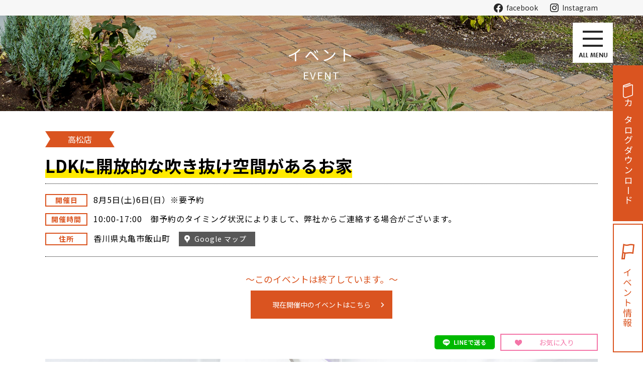

--- FILE ---
content_type: text/html; charset=UTF-8
request_url: https://www.idh.co.jp/event/23186/
body_size: 70730
content:
<!DOCTYPE html>
<html lang="ja">
<head>
  <meta charset="UTF-8" />
  <meta name="viewport" content="width=device-width, initial-scale=1.0, maximum-scale=2.0, user-scalable=yes" />
  <meta name="format-detection" content="telephone=no">
  <link rel="icon" type="icon" href="https://www.idh.co.jp/wp-content/themes/inter_deco_haus/images/common/favicon.ico">
            <title>LDKに開放的な吹き抜け空間があるお家  | 高松イベント情報｜ 輸入住宅のインターデコハウス公式｜北欧風・南欧風・アメリカン</title>
  <meta property="og:site_name" content="インターデコハウス公式">



    	  <meta property="og:image" content="https://www.idh.co.jp/wp-content/uploads/2023/07/O3A0360-1-600x400.jpg">
	  <meta property="og:title" content="LDKに開放的な吹き抜け空間があるお家｜インターデコハウス公式">
	  <meta name="keywords" content="輸入住宅,南欧風,北欧風,アメリカ,注文住宅,インターデコハウス" />
	  	  <meta property="og:url" content="https://www.idh.co.jp/event/23186/">
	  <meta property="og:type" content="website">
	  <meta property="og:description" content="輸入住宅のインターデコハウスの外観デザインは北欧風、南欧風、北米風の3スタイルを展開。憧れのライフスタイルが日常になる、ヨーロッパやアメリカの邸宅をイメージした外観デザインの注文住宅を全国で建てています。外観の事例や間取り、モデルハウスイベントも豊富に掲載中。">
    <meta name="twitter:card" content="summary" />
<meta name="keywords" content="インターデコハウス,注文住宅,輸入住宅,構造見学会,高松,南欧風,北欧風,アメリカ" />
<meta name="description" content="輸入住宅の見学会・土地探し・資金計画・住宅ローン・諸費用・スケジュールなど家づくりの基本を相談できます。" />
<meta name='robots' content='max-image-preview:large' />
<style type="text/css">
</style>
<link rel='stylesheet' id='my_basic-css' href='https://www.idh.co.jp/wp-content/themes/inter_deco_haus/css/basic.css' type='text/css' media='all' />
<link rel='stylesheet' id='my_common-css' href='https://www.idh.co.jp/wp-content/themes/inter_deco_haus/css/common.css' type='text/css' media='all' />
<link rel='stylesheet' id='my_system_style-css' href='https://www.idh.co.jp/wp-content/themes/inter_deco_haus/css/system_style.css' type='text/css' media='all' />
<link rel='stylesheet' id='my_theme_style-css' href='https://www.idh.co.jp/wp-content/themes/inter_deco_haus/style.css' type='text/css' media='all' />
<link rel='stylesheet' id='my_theme_style_pc-css' href='https://www.idh.co.jp/wp-content/themes/inter_deco_haus/css/style_pc.css' type='text/css' media='screen and (min-width:641px)' />
<link rel='stylesheet' id='my_theme_style_sp-css' href='https://www.idh.co.jp/wp-content/themes/inter_deco_haus/css/style_sp.css' type='text/css' media='screen and (max-width:640px)' />
<link rel='stylesheet' id='my_font01-css' href='https://fonts.googleapis.com/css?family=Sawarabi+Gothic' type='text/css' media='all' />
<link rel='stylesheet' id='my_font02-css' href='https://fonts.googleapis.com/css?family=Noto+Sans+JP' type='text/css' media='all' />
<link rel='stylesheet' id='bxslider-css' href='https://www.idh.co.jp/wp-content/themes/inter_deco_haus/css/jquery.bxslider.css' type='text/css' media='all' />
<link rel='stylesheet' id='slick-css' href='https://www.idh.co.jp/wp-content/themes/inter_deco_haus/css/slick.css' type='text/css' media='all' />
<link rel='stylesheet' id='event_style-css' href='https://www.idh.co.jp/wp-content/themes/inter_deco_haus/css/event_style.css' type='text/css' media='all' />
<link rel='stylesheet' id='classic-theme-styles-css' href='https://www.idh.co.jp/wp-includes/css/classic-themes.min.css?ver=1' type='text/css' media='all' />
<style id='global-styles-inline-css' type='text/css'>
body{--wp--preset--color--black: #000000;--wp--preset--color--cyan-bluish-gray: #abb8c3;--wp--preset--color--white: #ffffff;--wp--preset--color--pale-pink: #f78da7;--wp--preset--color--vivid-red: #cf2e2e;--wp--preset--color--luminous-vivid-orange: #ff6900;--wp--preset--color--luminous-vivid-amber: #fcb900;--wp--preset--color--light-green-cyan: #7bdcb5;--wp--preset--color--vivid-green-cyan: #00d084;--wp--preset--color--pale-cyan-blue: #8ed1fc;--wp--preset--color--vivid-cyan-blue: #0693e3;--wp--preset--color--vivid-purple: #9b51e0;--wp--preset--gradient--vivid-cyan-blue-to-vivid-purple: linear-gradient(135deg,rgba(6,147,227,1) 0%,rgb(155,81,224) 100%);--wp--preset--gradient--light-green-cyan-to-vivid-green-cyan: linear-gradient(135deg,rgb(122,220,180) 0%,rgb(0,208,130) 100%);--wp--preset--gradient--luminous-vivid-amber-to-luminous-vivid-orange: linear-gradient(135deg,rgba(252,185,0,1) 0%,rgba(255,105,0,1) 100%);--wp--preset--gradient--luminous-vivid-orange-to-vivid-red: linear-gradient(135deg,rgba(255,105,0,1) 0%,rgb(207,46,46) 100%);--wp--preset--gradient--very-light-gray-to-cyan-bluish-gray: linear-gradient(135deg,rgb(238,238,238) 0%,rgb(169,184,195) 100%);--wp--preset--gradient--cool-to-warm-spectrum: linear-gradient(135deg,rgb(74,234,220) 0%,rgb(151,120,209) 20%,rgb(207,42,186) 40%,rgb(238,44,130) 60%,rgb(251,105,98) 80%,rgb(254,248,76) 100%);--wp--preset--gradient--blush-light-purple: linear-gradient(135deg,rgb(255,206,236) 0%,rgb(152,150,240) 100%);--wp--preset--gradient--blush-bordeaux: linear-gradient(135deg,rgb(254,205,165) 0%,rgb(254,45,45) 50%,rgb(107,0,62) 100%);--wp--preset--gradient--luminous-dusk: linear-gradient(135deg,rgb(255,203,112) 0%,rgb(199,81,192) 50%,rgb(65,88,208) 100%);--wp--preset--gradient--pale-ocean: linear-gradient(135deg,rgb(255,245,203) 0%,rgb(182,227,212) 50%,rgb(51,167,181) 100%);--wp--preset--gradient--electric-grass: linear-gradient(135deg,rgb(202,248,128) 0%,rgb(113,206,126) 100%);--wp--preset--gradient--midnight: linear-gradient(135deg,rgb(2,3,129) 0%,rgb(40,116,252) 100%);--wp--preset--duotone--dark-grayscale: url('#wp-duotone-dark-grayscale');--wp--preset--duotone--grayscale: url('#wp-duotone-grayscale');--wp--preset--duotone--purple-yellow: url('#wp-duotone-purple-yellow');--wp--preset--duotone--blue-red: url('#wp-duotone-blue-red');--wp--preset--duotone--midnight: url('#wp-duotone-midnight');--wp--preset--duotone--magenta-yellow: url('#wp-duotone-magenta-yellow');--wp--preset--duotone--purple-green: url('#wp-duotone-purple-green');--wp--preset--duotone--blue-orange: url('#wp-duotone-blue-orange');--wp--preset--font-size--small: 13px;--wp--preset--font-size--medium: 20px;--wp--preset--font-size--large: 36px;--wp--preset--font-size--x-large: 42px;--wp--preset--spacing--20: 0.44rem;--wp--preset--spacing--30: 0.67rem;--wp--preset--spacing--40: 1rem;--wp--preset--spacing--50: 1.5rem;--wp--preset--spacing--60: 2.25rem;--wp--preset--spacing--70: 3.38rem;--wp--preset--spacing--80: 5.06rem;}:where(.is-layout-flex){gap: 0.5em;}body .is-layout-flow > .alignleft{float: left;margin-inline-start: 0;margin-inline-end: 2em;}body .is-layout-flow > .alignright{float: right;margin-inline-start: 2em;margin-inline-end: 0;}body .is-layout-flow > .aligncenter{margin-left: auto !important;margin-right: auto !important;}body .is-layout-constrained > .alignleft{float: left;margin-inline-start: 0;margin-inline-end: 2em;}body .is-layout-constrained > .alignright{float: right;margin-inline-start: 2em;margin-inline-end: 0;}body .is-layout-constrained > .aligncenter{margin-left: auto !important;margin-right: auto !important;}body .is-layout-constrained > :where(:not(.alignleft):not(.alignright):not(.alignfull)){max-width: var(--wp--style--global--content-size);margin-left: auto !important;margin-right: auto !important;}body .is-layout-constrained > .alignwide{max-width: var(--wp--style--global--wide-size);}body .is-layout-flex{display: flex;}body .is-layout-flex{flex-wrap: wrap;align-items: center;}body .is-layout-flex > *{margin: 0;}:where(.wp-block-columns.is-layout-flex){gap: 2em;}.has-black-color{color: var(--wp--preset--color--black) !important;}.has-cyan-bluish-gray-color{color: var(--wp--preset--color--cyan-bluish-gray) !important;}.has-white-color{color: var(--wp--preset--color--white) !important;}.has-pale-pink-color{color: var(--wp--preset--color--pale-pink) !important;}.has-vivid-red-color{color: var(--wp--preset--color--vivid-red) !important;}.has-luminous-vivid-orange-color{color: var(--wp--preset--color--luminous-vivid-orange) !important;}.has-luminous-vivid-amber-color{color: var(--wp--preset--color--luminous-vivid-amber) !important;}.has-light-green-cyan-color{color: var(--wp--preset--color--light-green-cyan) !important;}.has-vivid-green-cyan-color{color: var(--wp--preset--color--vivid-green-cyan) !important;}.has-pale-cyan-blue-color{color: var(--wp--preset--color--pale-cyan-blue) !important;}.has-vivid-cyan-blue-color{color: var(--wp--preset--color--vivid-cyan-blue) !important;}.has-vivid-purple-color{color: var(--wp--preset--color--vivid-purple) !important;}.has-black-background-color{background-color: var(--wp--preset--color--black) !important;}.has-cyan-bluish-gray-background-color{background-color: var(--wp--preset--color--cyan-bluish-gray) !important;}.has-white-background-color{background-color: var(--wp--preset--color--white) !important;}.has-pale-pink-background-color{background-color: var(--wp--preset--color--pale-pink) !important;}.has-vivid-red-background-color{background-color: var(--wp--preset--color--vivid-red) !important;}.has-luminous-vivid-orange-background-color{background-color: var(--wp--preset--color--luminous-vivid-orange) !important;}.has-luminous-vivid-amber-background-color{background-color: var(--wp--preset--color--luminous-vivid-amber) !important;}.has-light-green-cyan-background-color{background-color: var(--wp--preset--color--light-green-cyan) !important;}.has-vivid-green-cyan-background-color{background-color: var(--wp--preset--color--vivid-green-cyan) !important;}.has-pale-cyan-blue-background-color{background-color: var(--wp--preset--color--pale-cyan-blue) !important;}.has-vivid-cyan-blue-background-color{background-color: var(--wp--preset--color--vivid-cyan-blue) !important;}.has-vivid-purple-background-color{background-color: var(--wp--preset--color--vivid-purple) !important;}.has-black-border-color{border-color: var(--wp--preset--color--black) !important;}.has-cyan-bluish-gray-border-color{border-color: var(--wp--preset--color--cyan-bluish-gray) !important;}.has-white-border-color{border-color: var(--wp--preset--color--white) !important;}.has-pale-pink-border-color{border-color: var(--wp--preset--color--pale-pink) !important;}.has-vivid-red-border-color{border-color: var(--wp--preset--color--vivid-red) !important;}.has-luminous-vivid-orange-border-color{border-color: var(--wp--preset--color--luminous-vivid-orange) !important;}.has-luminous-vivid-amber-border-color{border-color: var(--wp--preset--color--luminous-vivid-amber) !important;}.has-light-green-cyan-border-color{border-color: var(--wp--preset--color--light-green-cyan) !important;}.has-vivid-green-cyan-border-color{border-color: var(--wp--preset--color--vivid-green-cyan) !important;}.has-pale-cyan-blue-border-color{border-color: var(--wp--preset--color--pale-cyan-blue) !important;}.has-vivid-cyan-blue-border-color{border-color: var(--wp--preset--color--vivid-cyan-blue) !important;}.has-vivid-purple-border-color{border-color: var(--wp--preset--color--vivid-purple) !important;}.has-vivid-cyan-blue-to-vivid-purple-gradient-background{background: var(--wp--preset--gradient--vivid-cyan-blue-to-vivid-purple) !important;}.has-light-green-cyan-to-vivid-green-cyan-gradient-background{background: var(--wp--preset--gradient--light-green-cyan-to-vivid-green-cyan) !important;}.has-luminous-vivid-amber-to-luminous-vivid-orange-gradient-background{background: var(--wp--preset--gradient--luminous-vivid-amber-to-luminous-vivid-orange) !important;}.has-luminous-vivid-orange-to-vivid-red-gradient-background{background: var(--wp--preset--gradient--luminous-vivid-orange-to-vivid-red) !important;}.has-very-light-gray-to-cyan-bluish-gray-gradient-background{background: var(--wp--preset--gradient--very-light-gray-to-cyan-bluish-gray) !important;}.has-cool-to-warm-spectrum-gradient-background{background: var(--wp--preset--gradient--cool-to-warm-spectrum) !important;}.has-blush-light-purple-gradient-background{background: var(--wp--preset--gradient--blush-light-purple) !important;}.has-blush-bordeaux-gradient-background{background: var(--wp--preset--gradient--blush-bordeaux) !important;}.has-luminous-dusk-gradient-background{background: var(--wp--preset--gradient--luminous-dusk) !important;}.has-pale-ocean-gradient-background{background: var(--wp--preset--gradient--pale-ocean) !important;}.has-electric-grass-gradient-background{background: var(--wp--preset--gradient--electric-grass) !important;}.has-midnight-gradient-background{background: var(--wp--preset--gradient--midnight) !important;}.has-small-font-size{font-size: var(--wp--preset--font-size--small) !important;}.has-medium-font-size{font-size: var(--wp--preset--font-size--medium) !important;}.has-large-font-size{font-size: var(--wp--preset--font-size--large) !important;}.has-x-large-font-size{font-size: var(--wp--preset--font-size--x-large) !important;}
.wp-block-navigation a:where(:not(.wp-element-button)){color: inherit;}
:where(.wp-block-columns.is-layout-flex){gap: 2em;}
.wp-block-pullquote{font-size: 1.5em;line-height: 1.6;}
</style>
<link rel='stylesheet' id='magnific-css' href='https://www.idh.co.jp/wp-content/plugins/shortcode-gallery-for-matterport-showcase/magnific.css?ver=6.1.1' type='text/css' media='all' />
<link rel='stylesheet' id='wp-matterport-css' href='https://www.idh.co.jp/wp-content/plugins/shortcode-gallery-for-matterport-showcase/wp-matterport.css?v=1.9.6&#038;ver=6.1.1' type='text/css' media='all' />
<link rel='stylesheet' id='toc-screen-css' href='https://www.idh.co.jp/wp-content/plugins/table-of-contents-plus/screen.min.css?ver=2212' type='text/css' media='all' />
<link rel='stylesheet' id='ligature-symbols-css' href='https://www.idh.co.jp/wp-content/plugins/gianism/assets/css/lsf.css?ver=2.11' type='text/css' media='all' />
<link rel='stylesheet' id='gianism-css' href='https://www.idh.co.jp/wp-content/plugins/gianism/assets/css/gianism-style.css?ver=4.4.0' type='text/css' media='all' />
<!--n2css--><script type='text/javascript' src='//code.jquery.com/jquery-1.11.2.min.js?ver=6.1.1' id='jquery-js'></script>
<script type='text/javascript' src='https://www.idh.co.jp/wp-content/themes/inter_deco_haus/js/jquery.autoKana.js' id='autoKana-js'></script>
<script type='text/javascript' src='https://www.idh.co.jp/wp-content/themes/inter_deco_haus/js/event_single_func.js' id='event_single_func-js'></script>
<script type='text/javascript' src='https://www.idh.co.jp/wp-content/themes/inter_deco_haus/js/ofi.js' id='jquery.cookie-js'></script>
<script type='text/javascript' src='https://www.idh.co.jp/wp-content/themes/inter_deco_haus/js/my_func.js' id='my_func-js'></script>
<script type='text/javascript' src='https://www.idh.co.jp/wp-content/themes/inter_deco_haus/js/jquery.cookie.js' id='ofi-js'></script>
<!--[if lt IE 9]>
<script type='text/javascript' src='https://www.idh.co.jp/wp-content/themes/inter_deco_haus/js/html5shiv.min.js' id='html5shiv-js'></script>
<![endif]-->
<!--[if lt IE 9]>
<script type='text/javascript' src='https://www.idh.co.jp/wp-content/themes/inter_deco_haus/js/css3-mediaqueries.js' id='css3mediaqueries-js'></script>
<![endif]-->
<script type='text/javascript' src='https://www.idh.co.jp/wp-content/themes/inter_deco_haus/js/my_deco_like.js' id='my_deco_like-js'></script>
<script type='text/javascript' src='https://www.idh.co.jp/wp-content/themes/inter_deco_haus/js/my_func_additional.js' id='my_func_additional-js'></script>
<script type='text/javascript' src='https://www.idh.co.jp/wp-content/themes/inter_deco_haus/js/jquery.bxslider.js' id='bxslider-js'></script>
<script type='text/javascript' src='https://www.idh.co.jp/wp-content/themes/inter_deco_haus/js/slick.js' id='slick-js'></script>
<script type='text/javascript' src='https://www.idh.co.jp/wp-content/plugins/shortcode-gallery-for-matterport-showcase/magnific.min.js?ver=6.1.1' id='magnific-js'></script>
<script type='text/javascript' src='https://www.idh.co.jp/wp-content/plugins/shortcode-gallery-for-matterport-showcase/wp-matterport.js?v=1.9.6&#038;ver=6.1.1' id='wp-matterport-js'></script>
<script type='application/json' id='wpp-json'>
{"sampling_active":0,"sampling_rate":100,"ajax_url":"https:\/\/www.idh.co.jp\/wp-json\/wordpress-popular-posts\/v1\/popular-posts","api_url":"https:\/\/www.idh.co.jp\/wp-json\/wordpress-popular-posts","ID":23186,"token":"f3439b6248","lang":0,"debug":0}
</script>
<script type='text/javascript' src='https://www.idh.co.jp/wp-content/plugins/wordpress-popular-posts/assets/js/wpp.min.js?ver=6.1.1' id='wpp-js-js'></script>
<script type='text/javascript' src='https://www.idh.co.jp/wp-content/plugins/easy-fancybox/fancybox/1.5.4/jquery.fancybox.min.js?ver=6.1.1' id='jquery-fancybox-js'></script>
<script type='text/javascript' id='jquery-fancybox-js-after'>
var fb_timeout, fb_opts={'overlayShow':true,'hideOnOverlayClick':true,'showCloseButton':false,'margin':20,'enableEscapeButton':true,'autoScale':true };
if(typeof easy_fancybox_handler==='undefined'){
var easy_fancybox_handler=function(){
jQuery([".nolightbox","a.wp-block-fileesc_html__button","a.pin-it-button","a[href*='pinterest.com\/pin\/create']","a[href*='facebook.com\/share']","a[href*='twitter.com\/share']"].join(',')).addClass('nofancybox');
jQuery('a.fancybox-close').on('click',function(e){e.preventDefault();jQuery.fancybox.close()});
/* IMG */
var fb_IMG_select=jQuery('a[href*=".jpg" i]:not(.nofancybox,li.nofancybox>a),area[href*=".jpg" i]:not(.nofancybox),a[href*=".jpeg" i]:not(.nofancybox,li.nofancybox>a),area[href*=".jpeg" i]:not(.nofancybox),a[href*=".png" i]:not(.nofancybox,li.nofancybox>a),area[href*=".png" i]:not(.nofancybox),a[href*=".webp" i]:not(.nofancybox,li.nofancybox>a),area[href*=".webp" i]:not(.nofancybox)');
fb_IMG_select.addClass('fancybox image').attr('rel','gallery');
jQuery('a.fancybox,area.fancybox,.fancybox>a').each(function(){jQuery(this).fancybox(jQuery.extend(true,{},fb_opts,{'transitionIn':'elastic','easingIn':'easeOutBack','transitionOut':'elastic','easingOut':'easeInBack','opacity':false,'hideOnContentClick':false,'titleShow':true,'titlePosition':'over','titleFromAlt':true,'showNavArrows':true,'enableKeyboardNav':true,'cyclic':false}))});
/* Inline */
jQuery('a.fancybox-inline,area.fancybox-inline,.fancybox-inline>a').each(function(){jQuery(this).fancybox(jQuery.extend(true,{},fb_opts,{'type':'inline','autoDimensions':true,'scrolling':'no','easingIn':'easeOutBack','easingOut':'easeInBack','opacity':false,'hideOnContentClick':true,'titleShow':false}))});
};};
var easy_fancybox_auto=function(){setTimeout(function(){jQuery('a#fancybox-auto,#fancybox-auto>a').first().trigger('click')},1000);};
jQuery(easy_fancybox_handler);jQuery(document).on('post-load',easy_fancybox_handler);
jQuery(easy_fancybox_auto);
</script>
<style>:root {
			--lazy-loader-animation-duration: 300ms;
		}
		  
		.lazyload {
	display: block;
}

.lazyload,
        .lazyloading {
			opacity: 0;
		}


		.lazyloaded {
			opacity: 1;
			transition: opacity 300ms;
			transition: opacity var(--lazy-loader-animation-duration);
		}.lazyloading {
	color: transparent;
	opacity: 1;
	transition: opacity 300ms;
	transition: opacity var(--lazy-loader-animation-duration);
	background: url("data:image/svg+xml,%3Csvg%20width%3D%2244%22%20height%3D%2244%22%20xmlns%3D%22http%3A%2F%2Fwww.w3.org%2F2000%2Fsvg%22%20stroke%3D%22%23cccccc%22%3E%3Cg%20fill%3D%22none%22%20fill-rule%3D%22evenodd%22%20stroke-width%3D%222%22%3E%3Ccircle%20cx%3D%2222%22%20cy%3D%2222%22%20r%3D%221%22%3E%3Canimate%20attributeName%3D%22r%22%20begin%3D%220s%22%20dur%3D%221.8s%22%20values%3D%221%3B%2020%22%20calcMode%3D%22spline%22%20keyTimes%3D%220%3B%201%22%20keySplines%3D%220.165%2C%200.84%2C%200.44%2C%201%22%20repeatCount%3D%22indefinite%22%2F%3E%3Canimate%20attributeName%3D%22stroke-opacity%22%20begin%3D%220s%22%20dur%3D%221.8s%22%20values%3D%221%3B%200%22%20calcMode%3D%22spline%22%20keyTimes%3D%220%3B%201%22%20keySplines%3D%220.3%2C%200.61%2C%200.355%2C%201%22%20repeatCount%3D%22indefinite%22%2F%3E%3C%2Fcircle%3E%3Ccircle%20cx%3D%2222%22%20cy%3D%2222%22%20r%3D%221%22%3E%3Canimate%20attributeName%3D%22r%22%20begin%3D%22-0.9s%22%20dur%3D%221.8s%22%20values%3D%221%3B%2020%22%20calcMode%3D%22spline%22%20keyTimes%3D%220%3B%201%22%20keySplines%3D%220.165%2C%200.84%2C%200.44%2C%201%22%20repeatCount%3D%22indefinite%22%2F%3E%3Canimate%20attributeName%3D%22stroke-opacity%22%20begin%3D%22-0.9s%22%20dur%3D%221.8s%22%20values%3D%221%3B%200%22%20calcMode%3D%22spline%22%20keyTimes%3D%220%3B%201%22%20keySplines%3D%220.3%2C%200.61%2C%200.355%2C%201%22%20repeatCount%3D%22indefinite%22%2F%3E%3C%2Fcircle%3E%3C%2Fg%3E%3C%2Fsvg%3E") no-repeat;
	background-size: 2em 2em;
	background-position: center center;
}

.lazyloaded {
	animation-name: loaded;
	animation-duration: 300ms;
	animation-duration: var(--lazy-loader-animation-duration);
	transition: none;
}

@keyframes loaded {
	from {
		opacity: 0;
	}

	to {
		opacity: 1;
	}
}</style><noscript><style>.lazyload { display: none; } .lazyload[class*="lazy-loader-background-element-"] { display: block; opacity: 1; }</style></noscript><style type="text/css">div#toc_container {background: #f9f9f9;border: 1px solid #000000;width: 100%;}</style><!-- Markup (JSON-LD) structured in schema.org ver.4.8.1 START -->
<script type="application/ld+json">
{
    "@context": "https://schema.org",
    "@type": "BreadcrumbList",
    "itemListElement": [
        {
            "@type": "ListItem",
            "position": 1,
            "item": {
                "@id": "https://www.idh.co.jp",
                "name": "輸入住宅のインターデコハウス公式"
            }
        },
        {
            "@type": "ListItem",
            "position": 2,
            "item": {
                "@id": "https://www.idh.co.jp/event/category/event_takamatsu/",
                "name": "高松"
            }
        },
        {
            "@type": "ListItem",
            "position": 3,
            "item": {
                "@id": "https://www.idh.co.jp/event/23186/",
                "name": "LDKに開放的な吹き抜け空間があるお家"
            }
        }
    ]
}
</script>
<script type="application/ld+json">
{
    "@context": "https://schema.org",
    "@type": "WebSite",
    "name": "インターデコハウス",
    "alternateName": "",
    "url": "https://www.idh.co.jp/"
}
</script>
<script type="application/ld+json">
{
    "@context": "https://schema.org",
    "@type": "BlogPosting",
    "mainEntityOfPage": {
        "@type": "WebPage",
        "@id": "https://www.idh.co.jp/event/23186/"
    },
    "headline": "LDKに開放的な吹き抜け空間があるお家",
    "datePublished": "2023-07-31T10:19:22+0900",
    "dateModified": "2023-07-31T10:24:18+0900",
    "author": {
        "@type": "Person",
        "name": "高松店"
    },
    "description": "",
    "image": {
        "@type": "ImageObject",
        "url": "https://www.idh.co.jp/wp-content/uploads/2023/07/O3A0360-1-scaled.jpg",
        "width": 2560,
        "height": 1709
    },
    "publisher": {
        "@type": "Organization",
        "name": "インターデコハウス",
        "logo": {
            "@type": "ImageObject",
            "url": "https://www.idh.co.jp/wp-content/themes/inter_deco_haus/images/common/hd_logo.png",
            "width": 350,
            "height": 73
        }
    }
}
</script>
<!-- Markup (JSON-LD) structured in schema.org END -->
            <style id="wpp-loading-animation-styles">@-webkit-keyframes bgslide{from{background-position-x:0}to{background-position-x:-200%}}@keyframes bgslide{from{background-position-x:0}to{background-position-x:-200%}}.wpp-widget-placeholder,.wpp-widget-block-placeholder{margin:0 auto;width:60px;height:3px;background:#dd3737;background:linear-gradient(90deg,#dd3737 0%,#571313 10%,#dd3737 100%);background-size:200% auto;border-radius:3px;-webkit-animation:bgslide 1s infinite linear;animation:bgslide 1s infinite linear}</style>
            <style type="text/css"></style>
<!-- Google Tag Manager -->
<script>(function(w,d,s,l,i){w[l]=w[l]||[];w[l].push({'gtm.start':
new Date().getTime(),event:'gtm.js'});var f=d.getElementsByTagName(s)[0],
j=d.createElement(s),dl=l!='dataLayer'?'&l='+l:'';j.async=true;j.src=
'https://www.googletagmanager.com/gtm.js?id='+i+dl;f.parentNode.insertBefore(j,f);
})(window,document,'script','dataLayer','GTM-WTRN2LF');</script>
<!-- End Google Tag Manager -->
<script>
var _idh_siteurl = "https://www.idh.co.jp";
var _idh_tempurl = "https://www.idh.co.jp/wp-content/themes/inter_deco_haus";
var _idh_favorite_data = [];
var _idh_is_logged_in = false;
var _idh_cryptkey = "pCX8F8e5ARFMSBsvbvAJQv28YZtKcahlPxj9vFgkCfJs1kkVN1bGqD7nqoy8pMpsuN81Ywf+5Wy2nwiKkMalMrAlog4txk7zZ/2AFXlDnpWckeAxahUOOczdwvSFh2JBt0Wia4Mt3SPK9itHr86EeqZMiahHs9dsQzG/E+NfHkrOu76qMO7cDPQ/2ZW+sjdCC9kJgwmsE0hTITu3wqLGRtg+ucffJOhcJvxEHVeEXlM=";

</script>
<!-- Global site tag (gtag.js) - Google Analytics -->
<script async src="https://www.googletagmanager.com/gtag/js?id=UA-156468623-1"></script>
<script>
  window.dataLayer = window.dataLayer || [];
  function gtag(){dataLayer.push(arguments);}
  gtag('js', new Date());

  gtag('config', 'UA-156468623-1');
</script>



<!-- Facebook Pixel Code 20200309-->
<script>
  !function(f,b,e,v,n,t,s)
  {if(f.fbq)return;n=f.fbq=function(){n.callMethod?
  n.callMethod.apply(n,arguments):n.queue.push(arguments)};
  if(!f._fbq)f._fbq=n;n.push=n;n.loaded=!0;n.version='2.0';
  n.queue=[];t=b.createElement(e);t.async=!0;
  t.src=v;s=b.getElementsByTagName(e)[0];
  s.parentNode.insertBefore(t,s)}(window, document,'script',
  'https://connect.facebook.net/en_US/fbevents.js');
  fbq('init', '1681035638833172');
  fbq('track', 'PageView');

</script>
<noscript><img height="1" width="1" style="display:none"
  src="https://www.facebook.com/tr?id=1681035638833172&ev=PageView&noscript=1"
/></noscript>
<!-- End Facebook Pixel Code -->


</head>
<body class="post-template-default single single-post postid-23186 single-format-standard" id="events">
	<!-- Google Tag Manager (noscript) -->
<noscript><iframe src="https://www.googletagmanager.com/ns.html?id=GTM-WTRN2LF"
height="0" width="0" style="display:none;visibility:hidden"></iframe></noscript>
<!-- End Google Tag Manager (noscript) -->
  <header id="header">
    <div class="hd_top">
      <ul class="hd_sns_list">
        <li><a href="https://www.facebook.com/idh.fanpage/" target="_blank" rel="noopener"><img src="https://www.idh.co.jp/wp-content/themes/inter_deco_haus/images/common/hd_fb.png" alt="facebook"><span>facebook</span></a></li>
        <li><a href="https://www.instagram.com/interdecohaus_official/
" target="_blank" rel="noopener"><img src="https://www.idh.co.jp/wp-content/themes/inter_deco_haus/images/common/hd_insta.png" alt="Instagram"><span>Instagram</span></a></li>
        <!-- <li><a href="https://roomclip.jp/myroom/458372" target="_blank" rel="noopener"><img src="https://www.idh.co.jp/wp-content/themes/inter_deco_haus/images/common/hd_clip.png" alt="Room Clip"><span>Room Clip</span></a></li> -->
      </ul>
    </div>
    <div class="hd_bottom">
      <h1 class="logo"><a href="https://www.idh.co.jp/"><img src="https://www.idh.co.jp/wp-content/themes/inter_deco_haus/images/common/hd_logo.png" alt="本物の輸入住宅が手に届く価格で Inter Deco Haus"></a></h1>
      <ul class="hd_bnr_list">
        <li><a href="https://www.idh.co.jp/contact/">無料カタログダウンロード</a></li>
<!--         <li><a href="https://www.idh.co.jp/member/">お気に入り</a></li> -->
      </ul>
      <p class="menu_btn"><img src="https://www.idh.co.jp/wp-content/themes/inter_deco_haus/images/common/menu_btn.jpg" alt=""></p>
    </div>
  </header>
  <nav class="slide_nav">
    <div class="inner">
      <p class="close_btn menu_btn"><img src="https://www.idh.co.jp/wp-content/themes/inter_deco_haus/images/common/close_btn.jpg" alt="メニューを閉じるボタン"></p>
      <div class="pc">
        <p class="nav_logo"><a href="https://www.idh.co.jp/"><img src="https://www.idh.co.jp/wp-content/themes/inter_deco_haus/images/common/slide_nav_ttl.png" alt="本物の輸入住宅が手に届く価格で Inter Deco Haus インターデコハウス"></a></p>
<!--         <p class="clip_beginner"><a href="https://www.idh.co.jp/member/"><img src="https://www.idh.co.jp/wp-content/themes/inter_deco_haus/images/common/like_btn01.png" alt="Like! 初めての方へ このサイトの中で 好きを集めよう！ 詳しくはこちら"></a></p> -->
        <ul class="slide_nav_list">
          <li><a href="https://www.idh.co.jp/contact/">カタログダウンロード</a></li>
<!--           <li><a href="https://www.idh.co.jp/member/">お気に入り</a></li> -->
        </ul>
        <p class="hd_cate">インターデコハウスの家づくりについて</p>
        <p class="about_link"><a href="https://www.idh.co.jp/concept/">インターデコハウスとは</a></p>
				<p class="about_link"><a href="https://www.idh.co.jp/feature/choose/">インターデコハウスの選び方</a></p>
				<p class="about_link"><a href="https://www.idh.co.jp/plan/">価格とプラン</a></p>
        <div class="link_wrap">
          <div class="link_box">
            <p class="box_ttl">インターデコハウスのデザインスタイル</p>
            <ul>
              <li>
                <a href="lineup/nordic/">北欧スタイル</a>
                <ul class="detail_lineup">
                  <li><a href="https://www.idh.co.jp/lineup/nordic/luonto/">ルオント</a></li>
                  <!-- <li><a href="https://www.idh.co.jp/lineup/nordic/grune/">グリューネ</a></li> -->
                  <li><a href="https://www.idh.co.jp/lineup/nordic/helmi/">ヘルミ</a></li>
                </ul>
              </li>
              <li>
                <a href="https://www.idh.co.jp/lineup/colonial/">北米スタイル</a>
                <ul class="detail_lineup">
                  <li><a href="https://www.idh.co.jp/lineup/colonial/leis/">レイズ</a></li>
                  <li><a href="https://www.idh.co.jp/lineup/colonial/colonial/">コロニアル</a></li>
                  <li><a href="https://www.idh.co.jp/lineup/colonial/highlands/">ハイランズ</a></li>
                </ul>
              </li>
              <li>
                <a href="https://www.idh.co.jp/lineup/spanish/">南欧スタイル</a>
                <ul class="detail_lineup">
                  <li><a href="https://www.idh.co.jp/lineup/spanish/recolte/">レコルト</a></li>
                  <li><a href="https://www.idh.co.jp/lineup/spanish/provence/">プロヴァンス</a></li>
                  <li><a href="https://www.idh.co.jp/lineup/spanish/french/">フレンチ</a></li>
                </ul>
                <ul class="detail_lineup">
                  <li><a href="https://www.idh.co.jp/lineup/spanish/spanish/">スパニッシュ</a></li>
                  <li><a href="https://www.idh.co.jp/lineup/spanish/arles">アルル</a></li>
                  <li><a href="https://www.idh.co.jp/lineup/spanish/brisa">ブリーサ</a></li>
                </ul>
              </li>
              <li>
                <a href="https://www.idh.co.jp/lineup/hiraya/">平屋スタイル</a>
              </li>
            </ul>
          </div>
          <div class="link_box box03">
            <p class="box_ttl">性能・仕様</p>
            <ul>
              <li><a href="https://www.idh.co.jp/feature/design/">デザイン</a></li>
              <li><a href="https://www.idh.co.jp/feature/construction/">構造・断熱性</a></li>
              <li><a href="https://www.idh.co.jp/feature/health/">健康・自然素材</a></li>
              <li><a href="https://www.idh.co.jp/feature/price/">価格・経済性</a></li>
              <li><a href="https://www.idh.co.jp/lineup/standard/">標準仕様</a></li>
              <li><a href="https://www.idh.co.jp/lineup/charm/">チャーム</a></li>
            </ul>
          </div>
          <div class="link_box box04">
            <p class="box_ttl">施工事例</p>
            <ul>
              <li><a href="https://www.idh.co.jp/works/">一棟ごとのギャラリー</a></li>
              <li><a href="https://www.idh.co.jp/works/works_place/place_kitchhen/">ポイント別ギャラリー</a></li>
              <li><a href="https://www.idh.co.jp/works/works_taste/taste_north_american/">テイスト別ギャラリー</a></li>
            </ul>
          </div>
          <ul class="box_list">
            <li><a href="https://www.idh.co.jp/event/">イベント情報</a></li>
            <li><a href="https://www.idh.co.jp/voice/">お客様の声</a></li>
            <li><a href="https://www.idh.co.jp/flow/">家づくりの流れ</a></li>
            <li><a href="https://www.idh.co.jp/faq/">よくある質問</a></li>
            <li><a href="https://www.idh.co.jp/times/">メディア<span>-デコスタイルマガジン-</span></a></li>
            <li><a href="https://www.idh.co.jp/news/">NEWS</a></li>
          </ul>
        </div>
        <p class="hd_cate">インターデコハウスについて</p>
        <ul class="area_list">
          <li><a href="https://www.idh.co.jp/store/">お近くの店舗</a></li>
          <li><a href="https://www.idh.co.jp/store/#area01">北海道</a></li>
          <li><a href="https://www.idh.co.jp/store/#area02">東北</a></li>
          <li><a href="https://www.idh.co.jp/store/#area03">甲信越</a></li>
          <li><a href="https://www.idh.co.jp/store/#area04">関東</a></li>
          <li><a href="https://www.idh.co.jp/store/#area05">東海</a></li>
          <li><a href="https://www.idh.co.jp/store/#area06">中国</a></li>
          <li><a href="https://www.idh.co.jp/store/#area07">四国</a></li>
          <li><a href="https://www.idh.co.jp/store/#area08">九州</a></li>
        </ul>
        <ul class="other_list">
          <li><a href="https://www.idh.co.jp/company/">会社概要</a></li>
        <li><a href="https://www.idh.co.jp/privacy/">プライバシーポリシー</a></li>
        <li><a href="https://www.idh.co.jp/sitemap/">サイトマップ</a></li>
        <li><a href="https://www.idh.co.jp/contact/">カタログダウンロード</a></li>
        <li><a href="https://www.johnsonhome.biz" target="_blank" rel="noopener">FC加盟をお考えの方へ</a></li>
        <!-- <li><a href="https://www.johnsonhome.biz/friend/" target="_blank" rel="noopener">紹介でつながろうキャンペーン</a></li> -->
        </ul>
        <div class="sns_list">
        <ul>
          <li><a href="https://www.facebook.com/idh.fanpage/" target="_blank" rel="noopener">
            <img src="https://www.idh.co.jp/wp-content/themes/inter_deco_haus/images/common/sp/sns_bnr01.png" alt="facebook" ></a>
          </li>
          <li><a href="https://www.instagram.com/interdecohaus_official/
        " target="_blank" rel="noopener"><img src="https://www.idh.co.jp/wp-content/themes/inter_deco_haus/images/common/sp/sns_bnr02.png" alt="Instagram" ></a></li>
        </ul>
        </div>
      </div>
      <div class="sp">
<!--         <p class="beginner_btn sp"><span class="beginner_ttl">初めての方へ</span><a href="https://www.idh.co.jp/member/">このサイトの中で<span class="like">好き</span>を集めよう!</a></p> -->
        <p class="home"><a href="https://www.idh.co.jp/">HOME<span>（新築戸建ての輸入住宅ならインターデコハウス）</span></a></p>
        <p class="hd_cate">インターデコハウスの家づくりについて</p>
        <p class="about_link"><a href="https://www.idh.co.jp/concept/">インターデコハウスとは</a></p>
				<p class="about_link"><a href="https://www.idh.co.jp/feature/choose/">インターデコハウスの選び方</a></p>
				<p class="about_link"><a href="https://www.idh.co.jp/plan/">価格とプラン</a></p>
        <div class="link_wrap">
          <div class="link_box">
            <p class="box_ttl">インターデコハウスのデザインスタイル</p>
            <ul>
              <li>
              <div class="item"><a href="lineup/nordic/">北欧スタイル</a><span class="icon"></span></div>
                <ul class="detail_lineup">
                  <li><a href="https://www.idh.co.jp/lineup/nordic/luonto/">ルオント</a></li>
                  <!-- <li><a href="https://www.idh.co.jp/lineup/nordic/grune/">グリューネ</a></li> -->
                  <li><a href="https://www.idh.co.jp/lineup/nordic/helmi/">ヘルミ</a></li>
                </ul>
              </li>
              <li>
                <div class="item"><a href="https://www.idh.co.jp/lineup/colonial/">北米スタイル</a><span class="icon"></span></div>
                <ul class="detail_lineup">
                  <li><a href="https://www.idh.co.jp/lineup/colonial/leis/">レイズ</a></li>
                  <li><a href="https://www.idh.co.jp/lineup/colonial/colonial/">コロニアル</a></li>
                  <li><a href="https://www.idh.co.jp/lineup/colonial/highlands/">ハイランズ</a></li>
                </ul>
              </li>
              <li>
                <div class="item"><a href="https://www.idh.co.jp/lineup/spanish/">南欧スタイル</a><span class="icon"></span></div>
                <ul class="detail_lineup">
                  <li><a href="https://www.idh.co.jp/lineup/spanish/recolte/">レコルト</a></li>
                  <li><a href="https://www.idh.co.jp/lineup/spanish/provence/">プロヴァンス</a></li>
                  <li><a href="https://www.idh.co.jp/lineup/spanish/french/">フレンチ</a></li>
                </ul>
                <ul class="detail_lineup">
                  <li><a href="https://www.idh.co.jp/lineup/spanish/spanish/">スパニッシュ</a></li>
                  <li><a href="https://www.idh.co.jp/lineup/spanish/arles">アルル</a></li>
                </ul>
              </li>
              <li>
                <a href="https://www.idh.co.jp/lineup/hiraya/">平屋スタイル</a></li>
            </ul>
          </div>
          <div class="link_box box03">
            <p class="box_ttl">性能・仕様</p>
            <ul>
              <li><a href="https://www.idh.co.jp/feature/design/">デザイン</a></li>
              <li><a href="https://www.idh.co.jp/feature/construction/">構造・断熱性</a></li>
              <li><a href="https://www.idh.co.jp/feature/health/">健康・自然素材</a></li>
              <li><a href="https://www.idh.co.jp/feature/price/">価格・経済性</a></li>
              <li><a href="https://www.idh.co.jp/lineup/standard/">標準仕様</a></li>
              <li><a href="https://www.idh.co.jp/lineup/charm/">チャーム</a></li>
            </ul>
          </div>
          <div class="link_box box04">
            <p class="box_ttl">施工事例</p>
            <ul>
              <li><a href="https://www.idh.co.jp/works/">一棟ごとのギャラリー</a></li>
              <li><a href="https://www.idh.co.jp/works/works_place/place_kitchhen/">ポイント別ギャラリー</a></li>
              <li><a href="https://www.idh.co.jp/works/works_taste/taste_north_american/">テイスト別ギャラリー</a></li>
            </ul>
          </div>
          <ul class="box_list">
            <li><a href="https://www.idh.co.jp/event/">イベント情報</a></li>
            <li><a href="https://www.idh.co.jp/voice/">お客様の声</a></li>
            <li><a href="https://www.idh.co.jp/flow/">家づくりの流れ</a></li>
            <li><a href="https://www.idh.co.jp/faq/">よくある質問</a></li>
            <li><a href="https://www.idh.co.jp/times/">メディア<span>-デコスタイルマガジン-</span></a></li>
            <li><a href="https://www.idh.co.jp/news/">NEWS</a></li>
          </ul>
        </div>
        <p class="hd_cate">インターデコハウスについて</p>
        <ul class="area_list">
          <li><a href="https://www.idh.co.jp/store/">お近くの店舗</a></li>
          <li><a href="https://www.idh.co.jp/store/#area01">北海道</a></li>
          <li><a href="https://www.idh.co.jp/store/#area02">東北</a></li>
          <li><a href="https://www.idh.co.jp/store/#area03">甲信越</a></li>
          <li><a href="https://www.idh.co.jp/store/#area04">関東</a></li>
          <li><a href="https://www.idh.co.jp/store/#area05">東海</a></li>
          <li><a href="https://www.idh.co.jp/store/#area06">中国</a></li>
          <li><a href="https://www.idh.co.jp/store/#area07">四国</a></li>
          <li><a href="https://www.idh.co.jp/store/#area08">九州</a></li>
        </ul>
        <ul class="other_list">
          <li><a href="https://www.idh.co.jp/company/">会社概要</a></li>
          <li><a href="https://www.idh.co.jp/privacy/">プライバシーポリシー</a></li>
          <li><a href="https://www.idh.co.jp/sitemap/">サイトマップ</a></li>
          <li><a href="https://www.idh.co.jp/contact/">カタログダウンロード</a></li>
          <li><a href="https://www.johnsonhome.biz" target="_blank" rel="noopener">FC加盟をお考えの方へ</a></li>
          <!-- <li><a href="https://www.johnsonhome.biz/friend/" target="_blank" rel="noopener">紹介でつながろうキャンペーン</a></li> -->
        </ul>

        <div class="sns_list">
          <p class="ttl">
            SNS
          </p>
        <ul>
          <li><a href="https://www.facebook.com/idh.fanpage/" target="_blank" rel="noopener">
            <img src="https://www.idh.co.jp/wp-content/themes/inter_deco_haus/images/common/sp/sns_bnr01.png" alt="facebook" ></a>
          </li>
          <li><a href="https://www.instagram.com/interdecohaus_official/
        " target="_blank" rel="noopener"><img src="https://www.idh.co.jp/wp-content/themes/inter_deco_haus/images/common/sp/sns_bnr02.png" alt="Instagram" ></a></li>
        </ul>
        </div>

        <p class="close_btn menu_btn bottom_btn"><img src="https://www.idh.co.jp/wp-content/themes/inter_deco_haus/images/common/sp/bottom_close.jpg" alt="CLOSE"></p>
      </div>
    </div>
  </nav>
  <main>
    <div class="container under_wrap">
      <article>
        <div class="bread_wrap">
          <div class="breadcrumbs" vocab="http://schema.org/" typeof="BreadcrumbList"><!-- Breadcrumb NavXT 6.4.0 -->
<span property="itemListElement" typeof="ListItem"><a property="item" typeof="WebPage" title="Go to 輸入住宅のインターデコハウス公式｜北欧風・南欧風・アメリカン." href="https://www.idh.co.jp" class="home" ><span property="name">HOME</span></a><meta property="position" content="1"></span> &gt; <span property="itemListElement" typeof="ListItem"><a property="item" typeof="WebPage" title="Go to イベント." href="https://www.idh.co.jp/event/" class="post-root post post-post" ><span property="name">イベント</span></a><meta property="position" content="2"></span> &gt; <span property="itemListElement" typeof="ListItem"><a property="item" typeof="WebPage" title="Go to the 高松 category archives." href="https://www.idh.co.jp/event/category/event_takamatsu/" class="taxonomy category" ><span property="name">高松</span></a><meta property="position" content="3"></span> &gt; <span class="post post-post current-item">LDKに開放的な吹き抜け空間があるお家</span></div>
        </div>
                        <h2 class="under_ttl " >イベント<span>EVENT</span></h2>
        

                        <nav id="gl_nav">
          <ul class="nav_list">
            <li><a href="https://www.idh.co.jp/">HOME</a></li>
            <li class="acc_link">
              <a href="https://www.idh.co.jp/concept/"><span>インターデコハウスとは</span></a>
              <div class="lineup_link">
                <div class="link_inner">
                  <ul class="style_list">
                    <li><a href="https://www.idh.co.jp/lineup/concept/">インターデコハウスコンセプト</a></li>
                    <li><a href="https://www.idh.co.jp/feature/choose/">インターデコハウスの選び方</a></li>
                    <li><a href="https://www.idh.co.jp/plan/">価格とプラン</a></li>
                    <li><a href="https://www.idh.co.jp/lineup/feature/">インターデコハウスの特徴</a></li>
                    <li class="list_detail"><a href="https://www.idh.co.jp/lineup/feature/design/">デザイン</a></li>
                    <li class="list_detail"><a href="https://www.idh.co.jp/lineup/feature/construction/">構造・断熱</a></li>
                    <li class="list_detail"><a href="https://www.idh.co.jp/lineup/feature/health/">健康・自然素材</a></li>
                    <li class="list_detail"><a href="https://www.idh.co.jp/lineup/feature/price/">価格・経済性</a></li>
                    <li><a href="https://www.idh.co.jp/lineup/standard/">標準仕様</a></li>
                  </ul>
                </div>
              </div>
            </li>
            <li class="acc_link">
              <a href="https://www.idh.co.jp/lineup/"><span>ラインナップ</span></a>
              <div class="lineup_link">
                <div class="link_inner">
                  <ul class="style_list">
                    <li><a href="https://www.idh.co.jp/lineup/nordic/">北欧スタイル</a></li>
                    <li><a href="https://www.idh.co.jp/lineup/nordic/luonto/">ルオント</a></li>
                    <!-- <li><a href="https://www.idh.co.jp/lineup/nordic/grune/">グリューネ</a></li> -->
                    <li><a href="https://www.idh.co.jp/lineup/nordic/helmi/">ヘルミ</a></li>
                  </ul>
                  <ul class="style_list">
                    <li><a href="https://www.idh.co.jp/lineup/colonial/">北米スタイル</a></li>
                    <li><a href="https://www.idh.co.jp/lineup/colonial/leis/">レイズ</a></li>
                    <li><a href="https://www.idh.co.jp/lineup/colonial/colonial/">コロニアル</a></li>
                    <li><a href="https://www.idh.co.jp/lineup/colonial/highlands/">ハイランズ</a></li>
                  </ul>
                  <ul class="style_list">
                    <li><a href="https://www.idh.co.jp/lineup/spanish/">南欧スタイル</a></li>
                    <li><a href="https://www.idh.co.jp/lineup/spanish/recolte/">レコルト</a></li>
                    <li><a href="https://www.idh.co.jp/lineup/spanish/provence/">プロヴァンス</a></li>
                    <li><a href="https://www.idh.co.jp/lineup/spanish/french/">フレンチ</a></li>
                    <li><a href="https://www.idh.co.jp/lineup/spanish/spanish/">スパニッシュ</a></li>
                    <li><a href="https://www.idh.co.jp/lineup/spanish/arles">アルル</a></li>
                    <li><a href="https://www.idh.co.jp/lineup/spanish/brisa">ブリーサ</a></li>
                  </ul>
                  <ul class="style_list">
                    <li><a href="https://www.idh.co.jp/lineup/hiraya/">平屋スタイル</a></li>
                  </ul>
                </div>
              </div>
            </li>
            <li class="acc_link">
            	<a href="https://www.idh.co.jp/works/"><span>施工事例</span></a>
              <div class="lineup_link">
                <div class="link_inner">
                  <ul class="style_list">
                    <li><a href="https://www.idh.co.jp/works/">一棟ごとのギャラリー</a></li>
                    <li><a href="https://www.idh.co.jp/works/works_place/place_kitchhen/">ポイント別ギャラリー</a></li>
                    <li><a href="https://www.idh.co.jp/works/works_taste/taste_north_american/">テイスト別ギャラリー</a></li>
                  </ul>
                </div>
              </div>

            </li>
            <li><a href="https://www.idh.co.jp/voice/"><span>お客様の声</span></a></li>
            <li><a href="https://www.idh.co.jp/event/"><span>NEWS・イベント情報</span></a></li>
            <li><a href="https://www.idh.co.jp/store/"><span>お近くの店舗</span></a></li>
          </ul>
        </nav>

        <script>
//document ready
$(function(){
  $.cookie('idh_near_store', 23, {path:'/', expires: 30});
});
</script>
<section class="event_single_wrap">
  <div class="single_top">
    <div class="sp"><noscript><img width="2560" height="1709" src="https://www.idh.co.jp/wp-content/uploads/2023/07/O3A0360-1-scaled.jpg" class="ofi wp-post-image" alt decoding="async"></noscript><img width="2560" height="1709" src="data:image/svg+xml,%3Csvg%20xmlns%3D%22http%3A%2F%2Fwww.w3.org%2F2000%2Fsvg%22%20viewBox%3D%220%200%202560%201709%22%3E%3C%2Fsvg%3E" class="ofi wp-post-image lazyload" alt decoding="async" data-src="https://www.idh.co.jp/wp-content/uploads/2023/07/O3A0360-1-scaled.jpg"></div>
        


          <div class="closed_block sp">
        <p>～このイベントは終了しています。～</p>
        <a href="https://www.idh.co.jp/event/">現在開催中のイベントはこちら</a>
      </div>
    
    
    
          <p class="tag">高松店</p>
      <h3 class="single_ttl01">
            <span>LDKに開放的な吹き抜け空間があるお家</span>
      </h3>
      <ul class="single_info">
        <li><span class="info_type">開催日</span>8月5日(土)6日(日）※要予約</li>        <li><span class="info_type">開催時間</span>10:00-17:00　御予約のタイミング状況によりまして、弊社からご連絡する場合がございます。</li>        <li><span class="info_type">住所</span>香川県丸亀市飯山町<span class="info_map"><a href="https://goo.gl/maps/Fhm7pvQLXgtduPPSA" target="_blank" rel="noopener">Google マップ</a></span></li>              </ul>

              <div class="closed_block pc">
          <p>～このイベントは終了しています。～</p>
          <a href="https://www.idh.co.jp/event/">現在開催中のイベントはこちら</a>
        </div>
      
      <div class="sns_block">
        <a class="line-it-button" href="https://timeline.line.me/social-plugin/share?url=https%3A%2F%2Fwww.idh.co.jp%2Fevent%2F23186%2F"><img src="https://www.idh.co.jp/wp-content/themes/inter_deco_haus/images/events/line_btn.png" alt="LINEで送る"></a>
        <div class="fav">
          <a href="favorite" class="_add_deco_favorite" data-post_type="post" data-id="23186">お気に入り</a>
        </div>
      </div>
        <p class="single_main"><noscript><img width="2560" height="1709" src="https://www.idh.co.jp/wp-content/uploads/2023/07/O3A0360-1-scaled.jpg" class="ofi wp-post-image" alt decoding="async" loading="lazy"></noscript><img width="2560" height="1709" src="data:image/svg+xml,%3Csvg%20xmlns%3D%22http%3A%2F%2Fwww.w3.org%2F2000%2Fsvg%22%20viewBox%3D%220%200%202560%201709%22%3E%3C%2Fsvg%3E" class="ofi wp-post-image lazyload" alt decoding="async" loading="lazy" data-src="https://www.idh.co.jp/wp-content/uploads/2023/07/O3A0360-1-scaled.jpg"></p>    
    <div class="wysiwyg">
      <pre><span style="font-size: 18pt;color: #000000">8月5日（土）6日（日）</span><br /><span style="font-size: 18pt;color: #000000">香川県丸亀市飯山町　F様邸にて<br /></span><span style="font-size: 18pt;color: #000000">完成見学会開催致します！</span></pre>
<p><span style="font-size: 10pt"><span style="color: #000000">今回見学していただけるお家は『北欧スタイルのお家』🏡LDKに開放的な吹き抜け空間のあるお家です✨</span></span></p>
<p><img decoding="async" class="alignnone  wp-image-23195" src="https://www.idh.co.jp/wp-content/uploads/2023/07/O3A0393-1-600x400.jpg" alt="" width="771" height="513" /></p>
<p>（写真はイメージ写真です。）<br /><img decoding="async" class="wp-image-23196 alignleft" src="https://www.idh.co.jp/wp-content/uploads/2023/07/シンプル　縦書き　インスタグラム投稿-1-600x600.png" alt="" width="333" height="333" /></p>
<p><img decoding="async" class="size-medium wp-image-23194 alignright" src="https://www.idh.co.jp/wp-content/uploads/2023/07/縮小吹き抜け窓付きイメージ-399x600.jpg" alt="" width="399" height="600" />　<img decoding="async" class="alignnone size-full wp-image-23193" src="https://www.idh.co.jp/wp-content/uploads/2023/07/吹き抜け窓.png" alt="" width="279" height="277" /></p>
<p>（写真はイメージ写真です。）</p>
<p><img decoding="async" class="wp-image-23197 alignright" src="https://www.idh.co.jp/wp-content/uploads/2023/07/2-600x600.png" alt="" width="343" height="343" /><img decoding="async" class="wp-image-23198 alignleft" src="https://www.idh.co.jp/wp-content/uploads/2023/07/ニッチ-1.png" alt="" width="144" height="247" /></p>
<p>&nbsp;</p>
<p><img decoding="async" class="alignnone  wp-image-23192" src="https://www.idh.co.jp/wp-content/uploads/2023/07/ニッチ内モザイクタイル.png" alt="" width="149" height="147" /></p>
<p>ニッチ内モザイクタイル（写真はイメージ写真です。）ニッチ内モザイクタイルには、光沢感溢れるピンク系パステルカラーをチョイス<span style="font-size: 10pt"><span style="color: #000000">✨</span></span></p>
<p>&nbsp;</p>
<p>&nbsp;</p>
<p>&nbsp;</p>
<p>&nbsp;</p>
<p>&nbsp;</p>
<p><span style="font-size: 8pt"><span style="color: #000000"><span style="font-size: 10pt">😊見学会では、お客様が選ばれたタイル・クロスや</span></span><span style="color: #000000;font-size: 10pt">こだわりパーツを実際に</span><span style="color: #000000"><span style="font-size: 10pt">見ることができるので、是非ご来場くださいませ🌟</span></span></span></p>
<h5><strong><span style="font-size: 14pt"><span style="color: #ff6600">♥♥ お家のこだわりポイントは・・・</span><span style="color: #ff6600"><br /></span><span style="color: #000080">☑プライベートヤードがあるオーダーメイド感溢れる外観！</span></span></strong></p>
<p><span style="color: #000080"><strong><span style="font-size: 14pt">☑リビング上空の吹き抜け空間が明るく開放的なLDKに一層の広がり空間を演出！</span></strong></span></h5>
<h5><span style="color: #000080"><strong><span style="font-size: 14pt">☑キッチン横には、</span></strong></span><span style="color: #000080"><strong><span style="font-size: 14pt">子供たちが遊んだり勉強したりできる</span></strong></span><span style="color: #000080"><strong><span style="font-size: 14pt">マルチスペースが</span></strong></span><span style="color: #800080"><strong><span style="font-size: 14pt">✨</span></strong></span></h5>
<p><span style="color: #000000">ご見学希望の方は、下方の『ENTRY・</span><span style="color: #000000">参加お申込みフォーム』よりご予約</span><span style="color: #000000">いただくか、お電話にて事前にご連絡</span><span style="color: #000000">をお願い致します。</span>尚、完成見学会前日・当日のご予約はお電話にてお願い致します。<span style="color: #000000">みなさまのご来場をお待ちしております<span style="font-size: 10pt">✨</span></span></p>
<p><span style="font-size: 8pt">※新型コロナ対策として、マスク・手袋の着用・アルコール消毒（手袋・消毒は当社で用意）をお願いしています。</span><span style="font-size: 8pt">※スタッフもマスク着用させていただいております。</span><span style="font-size: 8pt">※予約制での開催となります。詳しくは弊社☎087-815-0701までご連絡くださいませ。</span><span style="font-size: 8pt">来場された方には、素敵なプレゼントをご用意致しております🎁</span></p>
    </div>
  </div>
  
      <div class="closed_block">
      <p>このイベントは終了しています。</p>
      <a href="https://www.idh.co.jp/event/">現在開催中のイベントはこちら</a>
    </div>
    

  <div class="event_back">
    <p class="back_btn"><a href="https://www.idh.co.jp/event/">イベント一覧に戻る</a></p>
  </div>
</section>


      </article>
      <aside class="st_side">
        <ul>
          <li><a href="https://www.idh.co.jp/contact/">カタログダウンロード</a></li>
          <li><a href="https://www.idh.co.jp/event/">イベント情報</a></li>
        </ul>
      </aside>
    </div>
  </main>
  <footer id="footer">
    <div class="inner">
<!--       <a href="https://www.idh.co.jp/member/"><p class="like_number">00</p></a> -->
      <p class="back_top"><a href="#"><img src="https://www.idh.co.jp/wp-content/themes/inter_deco_haus/images/common/page_top.png" alt="TOP" class="pc"><img src="https://www.idh.co.jp/wp-content/themes/inter_deco_haus/images/common/sp/page_top.png" alt="TOP" class="sp"></a></p>
      <!-- 2021/03/01 add -->
      <!--  -->
      <!-- 2021/03/01 add -->


      <!--
        <div class="like_clip">
          <p class="clip_close"><img src="https://www.idh.co.jp/wp-content/themes/inter_deco_haus/images/common/like_close.png" alt="閉じるボタン"></p>
          <p class="clip_beginner"><a href="https://www.idh.co.jp/member/"><img src="https://www.idh.co.jp/wp-content/themes/inter_deco_haus/images/common/like_btn01.png" alt="Like! 初めての方へ このサイトの中で 好きを集めよう！ 詳しくはこちら"></a></p>
        </div>
-->
            <p class="home"><a href="https://www.idh.co.jp/">HOME<span>（新築戸建ての輸入住宅ならインターデコハウス）</span></a></p>
      <p class="ft_cate">インターデコハウスの家づくりについて</p>
      <p class="about_link"><a href="https://www.idh.co.jp/concept/">インターデコハウスとは</a></p>
      <p class="about_link"><a href="https://www.idh.co.jp/choose/">インターデコハウスの選び方</a></p>
			<p class="about_link"><a href="https://www.idh.co.jp/plan/">価格とプラン</a></p>
      <div class="link_wrap">
        <div class="link_box">
          <p class="box_ttl">インターデコハウスのラインナップ</p>
          <ul>
            <li>
              <div class="item"><a href="https://www.idh.co.jp/lineup/nordic/">北欧スタイル</a><span class="icon"></span></div>
              <ul class="detail_lineup">
                <li><a href="https://www.idh.co.jp/lineup/nordic/luonto/">ルオント</a></li>
                <!-- <li><a href="https://www.idh.co.jp/lineup/nordic/grune/">グリューネ</a></li> -->
                <li><a href="https://www.idh.co.jp/lineup/nordic/helmi/">ヘルミ</a></li>
              </ul>
            </li>
            <li>
              <div class="item"><a href="https://www.idh.co.jp/lineup/colonial/">北米スタイル</a><span class="icon"></span></div>
              <ul class="detail_lineup">
                <li><a href="https://www.idh.co.jp/lineup/colonial/leis/">レイズ</a></li>
                <li><a href="https://www.idh.co.jp/lineup/colonial/colonial/">コロニアル</a></li>
                <li><a href="https://www.idh.co.jp/lineup/colonial/highlands/">ハイランズ</a></li>
              </ul>
            </li>
            <li>
                            <div class="item"><a href="https://www.idh.co.jp/lineup/spanish/">南欧スタイル</a><span class="icon"></span></div>
              <ul class="detail_lineup">
                <li><a href="https://www.idh.co.jp/lineup/spanish/recolte/">レコルト</a></li>
                <li><a href="https://www.idh.co.jp/lineup/spanish/provence/">プロヴァンス</a></li>
                <li><a href="https://www.idh.co.jp/lineup/spanish/french/">フレンチ</a></li>
              </ul>
              <ul class="detail_lineup">
                <li><a href="https://www.idh.co.jp/lineup/spanish/spanish/">スパニッシュ</a></li>
                <li><a href="https://www.idh.co.jp/lineup/spanish/arles">アルル</a></li>
                <li><a href="https://www.idh.co.jp/lineup/spanish/brisa">ブリーサ</a></li>
              </ul>
            </li>
            <li>
              <a href="https://www.idh.co.jp/lineup/hiraya/">平屋スタイル</a>
            </li>
          </ul>
        </div>
        <div class="link_box box03">
          <p class="box_ttl">性能・仕様</p>
          <ul>
            <li><a href="https://www.idh.co.jp/feature/design/">デザイン</a></li>
            <li><a href="https://www.idh.co.jp/feature/construction/">構造・断熱性</a></li>
            <li><a href="https://www.idh.co.jp/feature/health/">健康・自然素材</a></li>
            <li><a href="https://www.idh.co.jp/feature/price/">価格・経済性</a></li>
            <li><a href="https://www.idh.co.jp/lineup/standard/">標準仕様</a></li>
            <li><a href="https://www.idh.co.jp/lineup/charm/">チャーム</a></li>
          </ul>
        </div>
        <div class="link_box box04">
          <p class="box_ttl">施工事例</p>
          <ul>
            <li><a href="https://www.idh.co.jp/works/">一棟ごとのギャラリー</a></li>
            <li><a href="https://www.idh.co.jp/works/works_place/place_kitchhen/">ポイント別ギャラリー</a></li>
            <li><a href="https://www.idh.co.jp/works/works_taste/taste_north_american/">テイスト別ギャラリー</a></li>
          </ul>
        </div>
        <ul class="box_list">
          <li><a href="https://www.idh.co.jp/event/">イベント情報</a></li>
          <li><a href="https://www.idh.co.jp/voice/">お客様の声</a></li>
          <li><a href="https://www.idh.co.jp/flow/">家づくりの流れ</a></li>
          <li><a href="https://www.idh.co.jp/faq/">よくある質問</a></li>
          <li><a href="https://www.idh.co.jp/times/">メディア<span>-デコスタイルマガジン-</span></a></li>
          <li><a href="https://www.idh.co.jp/news/">NEWS</a></li>
        </ul>
      </div>
      <p class="ft_cate">インターデコハウスについて</p>
      <ul class="area_list">
        <li><a href="https://www.idh.co.jp/store/">お近くの店舗</a></li>
        <li><a href="https://www.idh.co.jp/store/#area01">北海道</a></li>
        <li><a href="https://www.idh.co.jp/store/#area02">東北</a></li>
        <li><a href="https://www.idh.co.jp/store/#area03">甲信越</a></li>
        <li><a href="https://www.idh.co.jp/store/#area04">関東</a></li>
        <li><a href="https://www.idh.co.jp/store/#area05">東海</a></li>
        <li><a href="https://www.idh.co.jp/store/#area06">中国</a></li>
        <li><a href="https://www.idh.co.jp/store/#area07">四国</a></li>
        <li><a href="https://www.idh.co.jp/store/#area08">九州</a></li>
      </ul>
      <ul class="other_list">
        <li><a href="https://www.idh.co.jp/company/">会社概要</a></li>
        <li><a href="https://www.idh.co.jp/privacy/">プライバシーポリシー</a></li>
        <li><a href="https://www.idh.co.jp/sitemap/">サイトマップ</a></li>
        <li><a href="https://www.idh.co.jp/contact/">カタログダウンロード</a></li>
        <li><a href="https://www.johnsonhome.biz" target="_blank" rel="noopener">FC加盟をお考えの方へ</a></li>
        <!-- <li><a href="https://www.johnsonhome.biz/friend/" target="_blank" rel="noopener">紹介でつながろうキャンペーン</a></li> -->
      </ul>
      <p class="camp_bnr01">
        <!-- <a href="https://www.johnsonhome.biz/friend/" target="_blank" rel="noopener"><img src="https://www.idh.co.jp/wp-content/themes/inter_deco_haus/images/common/ft_bnr01.jpg" alt="紹介でつながろうキャンペーン" class="pc"><img src="https://www.idh.co.jp/wp-content/themes/inter_deco_haus/images/common/sp/ft_bnr01.jpg" alt="紹介でつながろうキャンペーン" class="sp"></a> -->
      </p>
    </div>
    <div class="ft_copy"><small>Copyright(c)2020 Inter Deco Haus All rights reserved.</small></div>
<div class="st_btn sp" style="padding:0;background: none;"><a href="https://www.idh.co.jp/contact/"><img src="https://www.idh.co.jp/wp-content/themes/inter_deco_haus/images/top/deco_catalog_sp.png" alt="" /></a></div>
<style type="text/css">
	#events.blog  #footer .st_btn,
	#events.single-post #footer .st_btn{
		display: none !important;
	}
	</style>
    
  </footer>
    
<!-- Custom Feeds for Instagram JS -->
<script type="text/javascript">
var sbiajaxurl = "https://www.idh.co.jp/wp-admin/admin-ajax.php";
</script>
<link rel='stylesheet' id='pz-linkcard-css' href='//www.idh.co.jp/wp-content/uploads/pz-linkcard/style.css?ver=2.4.7.58519' type='text/css' media='all' />
<link rel='stylesheet' id='sb_instagram_styles-css' href='https://www.idh.co.jp/wp-content/plugins/instagram-feed-pro/css/sb-instagram.min.css?ver=5.2.6' type='text/css' media='all' />
<link rel='stylesheet' id='mw-wp-form-css' href='https://www.idh.co.jp/wp-content/plugins/mw-wp-form/classes/controllers/../../css/style.css?ver=6.1.1' type='text/css' media='all' />
<link rel='stylesheet' id='fancybox-css' href='https://www.idh.co.jp/wp-content/plugins/easy-fancybox/fancybox/1.5.4/jquery.fancybox.min.css?ver=6.1.1' type='text/css' media='screen' />
<link rel='stylesheet' id='wordpress-popular-posts-css-css' href='https://www.idh.co.jp/wp-content/plugins/wordpress-popular-posts/assets/css/wpp.css?ver=6.1.1' type='text/css' media='all' />
<script type='text/javascript' id='toc-front-js-extra'>
/* <![CDATA[ */
var tocplus = {"visibility_show":"\u8868\u793a\u3059\u308b","visibility_hide":"\u975e\u8868\u793a","visibility_hide_by_default":"1","width":"100%"};
/* ]]> */
</script>
<script type='text/javascript' src='https://www.idh.co.jp/wp-content/plugins/table-of-contents-plus/front.min.js?ver=2212' id='toc-front-js'></script>
<script type='text/javascript' src='https://www.idh.co.jp/wp-includes/js/jquery/ui/effect.min.js?ver=1.13.2' id='jquery-effects-core-js'></script>
<script type='text/javascript' src='https://www.idh.co.jp/wp-includes/js/jquery/ui/effect-highlight.min.js?ver=1.13.2' id='jquery-effects-highlight-js'></script>
<script type='text/javascript' src='https://www.idh.co.jp/wp-content/plugins/gianism/assets/js/js.cookie.js?ver=2.1.3' id='js-cookie-js'></script>
<script type='text/javascript' id='gianism-notice-helper-js-extra'>
/* <![CDATA[ */
var GianismHelper = {"confirmLabel":"\u540c\u610f\u304c\u5fc5\u8981\u3067\u3059","btnConfirm":"\u78ba\u8a8d","btnCancel":"\u30ad\u30e3\u30f3\u30bb\u30eb"};
var Gianism = {"admin":""};
/* ]]> */
</script>
<script type='text/javascript' src='https://www.idh.co.jp/wp-content/plugins/gianism/assets/js/public-notice.js?ver=4.4.0' id='gianism-notice-helper-js'></script>
<script type='text/javascript' src='https://www.idh.co.jp/wp-content/plugins/mw-wp-form/classes/controllers/../../js/form.js?ver=6.1.1' id='mw-wp-form-js'></script>
<script type='text/javascript' src='https://www.idh.co.jp/wp-content/plugins/lazy-loading-responsive-images/js/lazysizes.min.js?ver=1675113885' id='lazysizes-js'></script>
	<script src="https://ajaxzip3.github.io/ajaxzip3.js" charset="UTF-8"></script>
<script type="text/javascript">
jQuery(document).ready(function($){
$('div#mw_wp_form_mw-wp-form-26694 input[name="dh_zip"]').on('keyup',function(){  AjaxZip3.zip2addr(this,'','dh_pref','dh_address');});
$('div#mw_wp_form_mw-wp-form-26694 input[name="dh_zip\\[data\\]\\[1\\]"]').on('keyup',function(){AjaxZip3.zip2addr('dh_zip[data][0]','dh_zip[data][1]','dh_pref','dh_pref','dh_address');});
$('div#mw_wp_form_mw-wp-form-2677 input[name="dh_zip"]').on('keyup',function(){  AjaxZip3.zip2addr(this,'','dh_pref','dh_address');});
$('div#mw_wp_form_mw-wp-form-2677 input[name="dh_zip\\[data\\]\\[1\\]"]').on('keyup',function(){AjaxZip3.zip2addr('dh_zip[data][0]','dh_zip[data][1]','dh_pref','dh_pref','dh_address');});
$('div#mw_wp_form_mw-wp-form-793 input[name="dh_zip"]').on('keyup',function(){  AjaxZip3.zip2addr(this,'','dh_pref','dh_address');});
$('div#mw_wp_form_mw-wp-form-793 input[name="dh_zip\\[data\\]\\[1\\]"]').on('keyup',function(){AjaxZip3.zip2addr('dh_zip[data][0]','dh_zip[data][1]','dh_pref','dh_pref','dh_address');});
$('div#mw_wp_form_mw-wp-form-472 input[name="dh_zip"]').on('keyup',function(){  AjaxZip3.zip2addr(this,'','dh_pref','dh_address');});
$('div#mw_wp_form_mw-wp-form-472 input[name="dh_zip\\[data\\]\\[1\\]"]').on('keyup',function(){AjaxZip3.zip2addr('dh_zip[data][0]','dh_zip[data][1]','dh_pref','dh_pref','dh_address');});
var target26694 = $('div#mw_wp_form_mw-wp-form-26694.mw_wp_form');
if(target26694.length && (target26694.hasClass('mw_wp_form_confirm') || target26694.find('.error').length)){ $('html, body').animate({scrollTop:target26694.offset().top}, 500, 'swing'); }
if($('div#mw_wp_form_mw-wp-form-26694.mw_wp_form span.error').length){ $('html, body').animate({scrollTop:target26694.offset().top}, 500, 'swing'); }
var target2677 = $('div#mw_wp_form_mw-wp-form-2677.mw_wp_form');
if(target2677.length && (target2677.hasClass('mw_wp_form_confirm') || target2677.find('.error').length)){ $('html, body').animate({scrollTop:target2677.offset().top}, 500, 'swing'); }
if($('div#mw_wp_form_mw-wp-form-2677.mw_wp_form span.error').length){ $('html, body').animate({scrollTop:target2677.offset().top}, 500, 'swing'); }
var target793 = $('div#mw_wp_form_mw-wp-form-793.mw_wp_form');
if(target793.length && (target793.hasClass('mw_wp_form_confirm') || target793.find('.error').length)){ $('html, body').animate({scrollTop:target793.offset().top}, 500, 'swing'); }
if($('div#mw_wp_form_mw-wp-form-793.mw_wp_form span.error').length){ $('html, body').animate({scrollTop:target793.offset().top}, 500, 'swing'); }
var target472 = $('div#mw_wp_form_mw-wp-form-472.mw_wp_form');
if(target472.length && (target472.hasClass('mw_wp_form_confirm') || target472.find('.error').length)){ $('html, body').animate({scrollTop:target472.offset().top}, 500, 'swing'); }
if($('div#mw_wp_form_mw-wp-form-472.mw_wp_form span.error').length){ $('html, body').animate({scrollTop:target472.offset().top}, 500, 'swing'); }
});
</script>
</body>
</html>


--- FILE ---
content_type: text/css
request_url: https://www.idh.co.jp/wp-content/themes/inter_deco_haus/css/event_style.css
body_size: 5031
content:
#events table.t-contact { margin-bottom: 50px; }
#events table.t-contact th, #events table.t-contac td { vertical-align: middle; }
#events table.t-contact th { padding: 0 18px 0 0; width: 21%; font-size: 16px; font-weight: 400; letter-spacing: 0.06em; text-align: right; vertical-align: top; box-sizing: border-box; }
#events table.t-contact th span { display: block; color: #c1321e; font-size: 14px; font-weight: 500; letter-spacing: 0.12em; }
#events table.t-contact td { width: 79%; box-sizing: border-box; }
#events table.t-contact td { padding: 0 0 40px; width: 860px; }
#events table.t-contact td .table__head { padding: 0 0 14px; font-size: 16px; font-weight: 400; letter-spacing: 0.06em; }
#events table.t-contact td .table__head .table-head_text { width: 540px; }
#events table.t-contact td .table__head .table-head_navi { width: 170px; }
#events table.t-contact td .table__head .table-head_navi li { width: 50%; }
#events table.t-contact td .table__head .table-head_navi li:last-of-type { text-align: right; }
#events table.t-contact td .table__head .table-head_navi li a:hover { text-decoration: underline; }
#events table.t-contact { }
#events table.t-contact th, #events table.t-contact td { padding: 10px 0; width: 12.5%; font-size: 14px; font-weight: 400; letter-spacing: 0.12em; line-height: 32px; text-align: center; border-bottom: 4px solid #fff; border-right: 4px solid #fff; }
#events table.t-contact th { }
#events table.t-contact td { background: #F2F2F2; }
#events table.t-contact td span { display: flex; width: 100%; height: 100%; justify-content: center; align-items: center; cursor: pointer; }
#events table.t-contact .bg-brown01 { color: #fff; background: #BE9F7E; }
#events table.t-contact .bg-brown02 { background: #EBE2D8; }
#events table.t-contact .bg-brown03 { background: #f0eae8; }
#events table.t-contact .bg-gray01 { color: #fff; background: #6E6E6E; }
#events table.t-contact .bg-gray02 { background: #A8A8A8; }
#events table.t-contact .bg-blue { color: #fff; background: #0E3C7E; }
#events table.t-contact .bg-red { color: #fff; background: #C1321E; }
#events table.t-contact .bg-yellow02 { background: #F7F7C7; }
#events table.t-contact .bg-yellow02.today_tel img { width: 16px; vertical-align: middle; }
#events table.t-contact .is__active { color: #f00; background: #ffc3c3; font-weight: bold; }

#events .reservation_tables_block {
  width: 100%;
  overflow: hidden;
  position: relative;
  margin: 8vw 0;
}
#events .reservation_tables_box {
  position: relative;
  left: 0;
}
#events .t-contact {
  display: inline-table;
  width: 867px;
}
@media screen and (min-width:641px) {
  /*  20230802  */
  #events #header .hd_bottom {height: 0; margin: 0; padding: 0;}
  #events #header .hd_bottom .logo {display: none;}
  #events #header .hd_bottom .hd_bnr_list {display: none;}
  #events .bread_wrap {display: none;}
/*  #events h2.under_ttl {display: none;} */
  #events #gl_nav {display: none;}
  #events .event_single_wrap {margin-top: 40px;}
  
  #events .btn_to_reserve {margin: 30px 0;}
  #events .btn_to_reserve a {
    color: #fff;
    font-size: 32px;
    text-align: center;
    padding: 0.6em 0;
    display: block;
    width: 80%;
    border-radius: 40px;
    font-weight: bold;
    margin: 0 auto;
    background: url(../images/common/calendar.png) no-repeat left center,
                url(../images/common/arrow05.png) no-repeat right center;
    background-color:  #e35803;
    background-position: left 7% center, right 7% center;
    background-size: auto 50%, auto 20%;
    box-shadow: 4px 4px 6px 0px rgba(0, 0, 0, 0.3);
  }
  #footer {display: none;}
}


/*  sp  */
@media screen and (max-width:640px) {
  #events .reservation_tables_block {
    overflow-x: auto;
  }

  #events table.t-contact th,
  #events table.t-contact td {
      line-height: 1.6;
      letter-spacing: 0;
      vertical-align: middle;
  }
  .entry_block .table__head.flex {
    display: block;
  }

  /*  20230802  */
  #events #header {height: 0; padding: 0; margin: 0;}
  #events #header .hd_bottom h1.logo {display: none;}
  #events .event_single_wrap .single_top p.state {z-index: 10;}
  #events .event_single_wrap .single_top {padding: 0;}

  #events .btn_to_reserve {margin: 8vw 0;}
  #events .btn_to_reserve a {
    color: #fff;
    font-size: 4.6vw;
    text-align: center;
    padding: 1.2em;
    display: block;
    width: 86vw;
    border-radius: 9vw;
    font-weight: bold;
    margin: 0 auto;
    background: url(../images/common/calendar.png) no-repeat left center,
                url(../images/common/arrow05.png) no-repeat right center;
    background-color:  #e35803;
    background-position: left 7vw center, right 7vw center;
    background-size: 8vw auto, auto auto;
    box-shadow: 4px 4px 6px 0px rgba(0, 0, 0, 0.3);
  }


  #events .present_flow {
    display: none;
  }
  #events #present_flow_btn {
    width: 100%;
    border: 1px solid #e35803;
    margin: 0 auto 11vw;
    text-align: center;
    padding: 1em 0;
    color: #e35803;
  }
  #footer {display: none;}

}


--- FILE ---
content_type: text/css
request_url: https://www.idh.co.jp/wp-content/themes/inter_deco_haus/css/style_sp.css
body_size: 224657
content:
@charset "utf-8";
a:hover img { opacity: 0.8; filter: alpha(opacity=80); -moz-opacity: 0.8 }
.mb10 { margin-bottom: 10px }
.mb15 { margin-bottom: 15px }
.mb20 { margin-bottom: 20px }
.mb30 { margin-bottom: 30px }
.mb40 { margin-bottom: 40px }
.mb45 { margin-bottom: 45px }
.mb50 { margin-bottom: 50px }
.mb60 { margin-bottom: 60px }
.mb70 { margin-bottom: 70px }
.mb80 { margin-bottom: 80px }
.mb90 { margin-bottom: 90px }
.mb100 { margin-bottom: 100px }
.tal { text-align: left }
.tac { text-align: center }
.tar { text-align: right }
.st { font-weight: bold }
.fl { float: left }
.fr { float: right }
.fs16 { font-size: 16px }
.fs18 { font-size: 18px }
.flex { display: -webkit-flex; display: flex; -webkit-flex-wrap: wrap; flex-wrap: wrap; justify-content: space-between }
.flex_no_justify { display: -webkit-flex; display: flex; -webkit-flex-wrap: wrap; flex-wrap: wrap }
.f_min { font-family: "Yu Mincho Medium", "Yu Mincho Medium", "Yu Mincho", "ヒラギノ明朝 ProN W6", "HiraMinProN-W6", "HG明朝E", "ＭＳ Ｐ明朝", "MS PMincho", "MS 明朝", serif }
.f_times { font-family: TimesNewRoman, "Times New Roman", Times, Baskerville, Georgia, serif }
.f_arial { font-family: Arial, "Helvetica Neue", Helvetica, sans-serif }
.f_gothic { font-family: "游ゴシック Medium", "Yu Gothic Medium", "游ゴシック体", "Yu Gothic M", "YuGothic", "Yu Gothic", "メイリオ", Meiryo, Verdana, "ヒラギノ角ゴ ProN W3", "Hiragino Kaku Gothic ProN", Arial, sans-serif }
.f_sawa { font-family: "Sawarabi Gothic" }
.f_noto { font-family: "Noto Sans JP" }
.fit_img { display: flex; justify-content: center; align-items: center; flex-direction: column }
.fit_img img { max-width: 100%; max-height: 100%; width: auto; height: auto }
.regacy_fit_img { display: relative; overflow: hidden }
.regacy_fit_img img { position: absolute; left: -50%; right: -50%; top: -50%; bottom: -50%; margin: auto; max-width: 100%; max-height: 100%; width: auto; height: auto }
.ofi { object-fit: cover; font-family: 'object-fit:cover; ' }

@media screen and (max-width:640px) {
	  #enquete_hiroshima .container.under_wrap h2.under_ttl,
	  #enquete_fukushima .container.under_wrap h2.under_ttl,
  #enquete_morioka .container.under_wrap h2.under_ttl,
  #enquete_obihiro .container.under_wrap h2.under_ttl,
  #enquete_nagoya .container.under_wrap h2.under_ttl,

	#enquete_kurashiki .container.under_wrap h2.under_ttl,
	#enquete_asahikawa .container.under_wrap h2.under_ttl,
	#enquete_niigata .container.under_wrap h2.under_ttl,
	#enquete_matsumoto .container.under_wrap h2.under_ttl,
	    #enquete_muroran .container.under_wrap h2.under_ttl {
        background: url(../images/contact/main_image.jpg) no-repeat top center / cover
    }
/*  イベント申し込み送信完了追記  2022-04-01  */
.event_single_wrap .inbox { width: 96%; margin: 5em auto; text-align: center; line-height: 2; border: 1px solid #da5420; padding: 1em 1em 3em; box-sizing: border-box; }
.event_single_wrap .inbox h4 { color: #da5420; font-size: 24px; margin: 1em 0; }
.event_single_wrap .inbox a { color: #da5420; }
#reservation.enquete_form .mail_wrap select { padding: 3vw 0 2.5vw 4vw; color: #585858; -webkit-appearance: none; background: url(../images/contact/arrow01.jpg) no-repeat top 3.5vw right 3vw / 1.5vw; border: 1px solid #585858; border-radius: 0 }



	#reservation .form__box { margin: 0 auto; padding: 0; width: 94%; }
	#reservation .form__box-tit { margin-bottom: 40px; padding: 12px 0; color: #fff; font-size: 28px; font-weight: 500; line-height: 1; letter-spacing: 0.12em; text-align: center; background: #DA5420; }
	#reservation .form__box-copy { margin-bottom: 35px; color: #DA5420; font-size: 16px; font-weight: 400; line-height: 1; text-align: center; letter-spacing: 0.05em; }
	#reservation .form__box-flow { margin: 0 auto 76px; }
	#reservation .form__box-flow li { padding: 10px 0 0; width: 32%; color: #c8c8c8; font-size: 3vw; font-weight: 500; letter-spacing: 0.05em; line-height: 1.4; border-top: 5px solid #D5D5D5; }
	#reservation .form__box-flow li.current { color: #e6dc46; border-top: 5px solid #e6dc46; }
	#reservation table:not(.ui-datepicker-calendar) { margin-bottom: 30px; }
	#reservation table:not(.ui-datepicker-calendar) th { padding: 1vw 0; display: block; color: #DA5420; font-size: 3.5vw; font-weight: 400; letter-spacing: 0.06em; vertical-align: top; }
	#reservation table:not(.ui-datepicker-calendar) th span { display: block; color: #c1321e; font-size: 14px; font-weight: 500; letter-spacing: 0.12em; }
	#reservation table:not(.ui-datepicker-calendar) td { padding: 1vw 0; display: block; font-size: 3.5vw; font-weight: 400; letter-spacing: 0.06em; }
	#reservation table:not(.ui-datepicker-calendar) td input[type="text"], #reservation table td input[type="tel"], #reservation table td input[type="email"], #reservation table td textarea { padding:10px; background: #F2F2F2; border: none; box-sizing: border-box; width: 100%; }
	#reservation table:not(.ui-datepicker-calendar) td input.wd01 { width: 100%; }


	#reservation table:not(.ui-datepicker-calendar) td input.wd01[name="年齢"]{
	width: 14vw;
}

	#reservation table:not(.ui-datepicker-calendar) td input.wd02 { width: 31%; }
	#reservation table:not(.ui-datepicker-calendar) td input.wd03 { width: 53%; }
	#reservation table:not(.ui-datepicker-calendar) td input.wd04 { width: 90%; }
	#reservation table:not(.ui-datepicker-calendar) td textarea.wd05 { width: 100%; }
	#reservation table:not(.ui-datepicker-calendar) td p { margin-bottom: 3vw; }
	#reservation table:not(.ui-datepicker-calendar) td p span.s-label { display: inline-block; width: 73px; font-weight: 400; }
	#reservation table:not(.ui-datepicker-calendar) td p:first-of-type span.s-label { text-align: center; }
	#reservation table:not(.ui-datepicker-calendar) td span.s-exp { display: block; color: #6e6e6e; font-size: 3vw; font-weight: 400; line-height: 25px; }
	#reservation table:not(.ui-datepicker-calendar) td span.s-exp.label { padding: 5px 0 0 73px; }
	#reservation table:not(.ui-datepicker-calendar) td select { width: 60%; padding: 2vw 3vw; font-size: 3.5vw; font-weight: 400; cursor: pointer; text-indent: 0.01px; text-overflow: ellipsis; border: 2px solid #000000; outline: none; background: transparent; background-image: url("../images/icon/ico34.png"); background-repeat: no-repeat; background-position: right 15px center; box-shadow: none; -webkit-appearance: none; appearance: none; }
	#reservation table:not(.ui-datepicker-calendar) td select::-ms-expand { display: none; }
	#reservation table:not(.ui-datepicker-calendar) td select:-moz-focusring { color: transparent; text-shadow: 0 0 0 #828c9a; }
	#reservation table:not(.ui-datepicker-calendar) td select.type2 { width: 100%; margin: 0 0 3vw; }
	#reservation table:not(.ui-datepicker-calendar) td select.type3 { margin-top: 2vw; }
	#reservation table:not(.ui-datepicker-calendar) td p button.u-post { display: inline-block; margin-left: 24px; padding: 13px 0; width: 256px; color: #fff; font-size: 18px; font-weight: 400; line-height: 1; letter-spacing: 0.06em; text-align: center; background: #DA5420; border: none; cursor: pointer; }
	#reservation table:not(.ui-datepicker-calendar) td button.u-shop { display: block; margin: 0 auto; padding: 4vw; width: 51vw; color: #fff; font-size: 3.5vw; font-weight: 400; line-height: 1; letter-spacing: 0.06em; text-align: center; background: #DA5420; border: none; cursor: pointer; }
	#reservation .check__btn button { margin: 0 auto 50px; width: 320px; cursor: pointer; }
	#reservation .check__btn button { display: block; padding: 19px 0; color: #fff; font-size: 18px; font-weight: 400; letter-spacing: 0.06em; text-align: center; background-color: #DA5420; background-image: url("../images/arrow/arrow01.png"); background-repeat: no-repeat; background-position: right 29px center; border: 1px solid #DA5420; }
	#reservation .check__btn button:hover { color: #DA5420; background-color: #FFF; background-image: url("../images/arrow/arrow02.png"); }
	#reservation .text__privacy {font-size: 2vw; margin-bottom: 50px; font-weight: 400; letter-spacing: 0.06em; text-align: center; }
	#reservation .text__privacy a { display: inline-block; padding: 0 0 5px; color: #DA5420; border-bottom: 1px solid #DA5420; }
	#reservation .text__privacy a:hover { border-bottom: 1px solid #fff; }
	#reservation .error_box { margin: 0 auto; padding: 5vw; border: 2px solid #C1321E; box-sizing: border-box; }
	#reservation .error_box-icon { margin: 0 auto 15px; width: 22px; }
	#reservation .error_box-text { margin: 0 auto; color: #c1321e; font-size: 14px; font-weight: 500; line-height: 32px; letter-spacing: 0.12em; }
	#reservation .error_box-text a { display: inline-block; color: #DA5420; border-bottom: 1px solid #DA5420; }
	#reservation .error_box-text a:hover { border-bottom: 1px solid #fff; }

#reservation .form__box-copy{
	line-height: 1.8;
	margin-top: 15px;
}
#reservation .form__box table:not(.ui-datepicker-calendar) th span{
	display: inline-block;
	padding-right: 10px
}
#reservation .form__box .mw_wp_form .horizontal-item{
	display: block;
	margin-bottom: 12px;
}
#reservation .form__box .mw_wp_form .horizontal-item + .horizontal-item{
	margin-left: 0;
}

#reservation .form__box .itemCheck .mwform-checkbox-field{
	display: block;
	margin-bottom: 10px;
	margin-left: 0 !important;
}

#reservation .form__box td{
	border-bottom: 1px solid #ddd;
	padding-bottom: 18px !important;
	margin-bottom: 18px;
}



	.pc { display: none !important }
	.sp { display: block !important }
	img { max-width: 100%; height: auto; width: auto }
	body { min-width: auto !important; overflow: inherit !important }
	.sp_tac { text-align: center !important }
	.sp_tar { text-align: right !important }
	.sp_mb15 { margin-bottom: 15px !important }
	.sp_mb20 { margin-bottom: 20px !important }
	div, p, dd, dl, dt, th, td, span, li { box-sizing: border-box }
	#top .container .top_slide { margin: 0 auto; width: 100% }
	#top .container .top_slide .bx-wrapper { box-shadow: none; border: none; margin-bottom: 0 }
	#top .container .top_slide ul.top_slider li img { width: 100% }
	#top .container .top_slide .bx-controls-direction a { width: 4vw; height: 7vw; z-index: 8; bottom: -14.5vw; top: auto; margin: 0 }
	#top .container .top_slide .bx-controls-direction .bx-prev { background: url(../images/common/sp/prev.png) no-repeat top center /100%; left: 4vw }
	#top .container .top_slide .bx-controls-direction .bx-next { background: url(../images/common/sp/next.png) no-repeat top center /100%; right: 4vw }
	#top .container .thumb_bg { background: #f7f7f7; padding: 4vw 12vw; margin-bottom: 10vw }
	#top .container .thumb_bg ul#top_thumb { margin: 0 auto; display: flex; display: -webkit-flex; display: -moz-flex; justify-content: space-between; -webkit-justify-content: space-between; -moz-justify-content: space-between }
	#top .container .thumb_bg ul#top_thumb li { width: 31% }
	#top .container .thumb_bg ul#top_thumb li a { display: block; position: relative; cursor: pointer }
	#top .container .thumb_bg ul#top_thumb li a:after { content: ""; width: 100%; height: 100%; display: inline-block; background: rgba(0, 0, 0, 0.5); position: absolute; top: 0; left: 0; right: 0; pointer-events: none }
	#top .container .thumb_bg ul#top_thumb li a.active:after { display: none }
	#top .container .beginner_btn { margin: 0 auto 10vw; width: 90vw; position: relative }
	#top .container .beginner_btn .beginner_ttl { position: absolute; left: 4vw; top: -3vw; background: url(../images/top/sp/beginner_bg01.png) no-repeat top center /100%; display: inline-block; font-size: 4vw; color: #f476a8; width: 34vw; padding: 1vw 0 2vw; text-align: center }
	#top .container .beginner_btn a { display: block; background: #f476a8 url(../images/top/sp/beginner_bg03.png) no-repeat bottom 1vw right 1vw / 4vw; color: #fff; font-weight: bold; font-size: 4.5vw; text-align: center; padding: 3vw 0 2.5vw; letter-spacing: 0.1vw }
	#top .container .beginner_btn .like { font-size: 4vw; font-weight: bold; display: inline-block; background: url(../images/top/sp/beginner_bg02.png) no-repeat top center / 100%; padding: 3vw; margin: 0 0.8vw; color: #f476a8 }
	#top .container .news_sec { margin: 0 auto 14vw }
	#top .container .news_sec h2 { margin: 0 auto 6vw; width: 28vw; text-align: center }
	#top .container .news_sec h2 span.f_sawa { font-size: 4vw; letter-spacing: 0.2vw; padding-top: 2.5vw; display: block }
	#top .container .news_sec ul.news_list { margin: 0 auto 9vw; width: 92vw }
	#top .container .news_sec ul.news_list li { margin-bottom: 4vw }
	#top .container .news_sec ul.news_list li a { border: 1px dotted #000; width: 100%; box-sizing: border-box; padding: 3vw 2vw; display: flex; display: -webkit-flex; display: -moz-flex; justify-content: space-between; -webkit-justify-content: space-between; -moz-justify-content: space-between }
	#top .container .news_sec ul.news_list li a img.ofi { width: 29vw; height: 18vw }
	#top .container .news_sec ul.news_list li a .news_txt { width: 55vw }
	#top .container .news_sec ul.news_list li a .news_txt .txt_top { display: flex; display: -webkit-flex; display: -moz-flex; margin-bottom: 1vw }
	#top .container .news_sec ul.news_list li a .news_txt .txt_top p.date { color: #585858; padding-top: 0.5vw; letter-spacing: 0.2vw }
	#top .container .news_sec ul.news_list li a .news_txt .txt_top p.cate { color: #fff; text-align: center; height: 5.5vw; padding: 0.5vw 2vw; box-sizing: border-box; margin-left: 4vw; font-size: 3vw }
	#top .container .news_sec ul.news_list li a .news_txt .txt_top p.cate.cate_news { background: #a076bb }
	#top .container .news_sec ul.news_list li a .news_txt .txt_top p.cate.cate_column { background: #73b370 }
	#top .container .news_sec ul.news_list li a .news_txt p.news_ttl { color: #585858; border-bottom: 1px solid #818181; display: inline; line-height: 1.8; font-size: 3.5vw }
	#top .container .event_sec { background: url(../images/common/common_bg01.jpg) repeat top center / 1.5%; width: 100%; overflow: hidden }
	#top .container .event_sec .inner { margin: 0 auto }
	#top .container .event_sec .inner h2 { width: 92vw; margin: 0 auto; padding: 11vw 0 4vw }
	#top .container .event_sec .inner .pulldown_area { position: relative; margin: 0 auto }
	#top .container .event_sec .inner .bx-wrapper { box-shadow: none; border: none; background: none; margin: 0 }
	#top .container .event_sec .inner .current_location { margin: 0 auto 5vw; width: 73vw }
	#top .container .event_sec .inner .current_location a { display: block; color: #fff; font-size: 4vw; padding: 3.5vw 0; text-align: center; letter-spacing: 0.2vw; background: url(../images/top/sp/event_ico03.png) no-repeat left 4vw center / 5vw, url(../images/common/sp/arrow02.png) no-repeat right 5vw center / 2vw; background-color: #ea5420 }
	#top .container .event_sec .inner p.common_btn01.house_btn { margin-bottom: 13vw; background: #fff url(../images/common/arrow01.png) no-repeat right 11px center; width: 73vw; display: none }
	#top .container .event_sec .inner p.common_btn01.house_btn a { height: 12vw; padding: 3vw 0 0 2vw; letter-spacing: 1px }
	#top .container .event_sec .inner .pulldown_area:hover p.common_btn01.house_btn { color: #fff; background: #585858 url(../images/common/arrow02.png) no-repeat right 11px center; transition: 0s; -moz-transition: 0s; -webkit-transition: 0s; -o-transition: 0s }
	#top .container .event_sec .inner #selectable_event_store { border: 2px solid #585858; margin: 0 auto 11vw; box-sizing: border-box; transition: 0s; -moz-transition: 0s; -webkit-transition: 0s; -o-transition: 0s; margin: 0 auto 13vw; background: #fff url(../images/common/arrow01.png) no-repeat right 11px center; width: 73vw; -webkit-appearance: none; display: block; padding: 3vw 6vw 2.5vw; border-radius: 0; font-size: 4vw }
	#top .container .event_sec .inner ul.house_list { position: absolute; left: 0; right: 0; top: 42px; background: #fff; border: 1px solid #1e90ff; border-top: none; z-index: 1; cursor: pointer; display: none !important }
	#top .container .event_sec .inner ul.house_list li { padding: 7px 0 6px 26px }
	#top .container .event_sec .inner ul.house_list li:hover { background: #1e90ff }
	#top .container .event_sec .inner ul.tab_list { display: flex; display: -webkit-flex; display: -moz-flex; justify-content: space-between; -webkit-justify-content: space-between; -moz-justify-content: space-between; align-items: flex-end; width: 100%; flex-wrap: wrap; -webkit-flex-wrap: wrap; -moz-flex-wrap: wrap; box-sizing: border-box }
	#top .container .event_sec .inner ul.tab_list li { width: 25%; background: #655e5b; text-align: center; color: #fff; font-size: 4vw; letter-spacing: 0.2vw; padding: 3vw 0 4vw; cursor: pointer; height: 12vw }
	#top .container .event_sec .inner ul.tab_list li.active { background: url(../images/top/event_bg01.jpg); color: #000; box-sizing: border-box; border-top: 4px solid #da5420; font-size: 4vw; cursor: default }
	#top .container .event_sec .inner .area_box { background: url(../images/top/sp/event_bg01.jpg); text-align: center; padding: 9vw 4vw 12vw; position: relative }
	#top .container .event_sec .inner .area_box h3 { font-size: 5vw; font-weight: normal; display: inline-block; padding: 4vw 0 4vw 10vw; background: url(../images/top/event_ico01.png) no-repeat left 3vw center / 4vw; margin-bottom: 1vw }
	#top .container .event_sec .inner .area_box h3 span.detail_area { font-size: 5vw }
	#top .container .event_sec .inner .area_box ul.detail_list { text-align: center; margin-bottom: 5vw }
	#top .container .event_sec .inner .area_box ul.detail_list li { font-size: 4vw; display: inline-block; padding: 0 2vw; border-left: 1px solid #000; line-height: 1.2; margin-bottom: 4vw; border-left: 1px solid #000 }
	#top .container .event_sec .inner .area_box ul.detail_list li:last-child { border-right: 1px solid #000 }
	#top .container .event_sec .inner .area_box .bx-wrapper { box-shadow: none; border: none; background: none; margin: 0 auto 57px; width: 970px; text-align: left }
	#top .container .event_sec .inner .area_box .bx-viewport { padding-top: 18px }
	#top .container .event_sec .inner .area_box ul.detail_slider { margin: 0 auto }
	#top .container .event_sec .inner .area_box ul.detail_slider li { position: relative; text-align: left; margin-bottom: 12vw }
	#top .container .event_sec .inner .area_box ul.detail_slider li:last-child { margin-bottom: 8vw }
	#top .container .event_sec .inner .area_box ul.detail_slider li a { padding-top: 10vw; display: block }
	#top .container .event_sec .inner .area_box ul.detail_slider li a span.area_cate { display: inline-block; position: absolute; left: 0; top: -14px; color: #fff; background: #da5420; padding: 5px 10px 6px 16px; font-size: 4vw; z-index: 1; min-width: 84px; box-sizing: border-box; height: 34px }
	#top .container .event_sec .inner .area_box ul.detail_slider li a span.area_cate:after { content: ""; width: 12px; height: 34px; display: inline-block; background: url(../images/top/event_ico02.png); position: absolute; right: -12px; top: 0 }
	#top .container .event_sec .inner .area_box ul.detail_slider li a img.ofi { width: 31vw; height: 18.3vw; float: left; margin-right: 4vw }
	#top .container .event_sec .inner .area_box ul.detail_slider li a p.detail_txt01 { color: #585858; font-size: 3.5vw; line-height: 1.8; border-bottom: 1px dotted #000; min-height: 22vw }
	#top .container .event_sec .inner .area_box ul.detail_slider li a p.detail_txt02 { color: #585858; font-size: 3.5vw; line-height: 1.9; padding-top: 2vw; margin-bottom: 2vw }
	#top .container .event_sec .inner .area_box ul.detail_slider li a .read_more { text-align: right }
	#top .container .event_sec .inner .area_box ul.detail_slider li a .read_more img { width: 24vw }
	#top .container .event_sec .inner .area_box .common_btn02 { margin-bottom: 4vw }
	#top .container .event_sec .inner .area_box .bx-controls-direction a { z-index: 6; width: 13px; height: 20px; top: 190px }
	#top .container .event_sec .inner .area_box .bx-controls-direction a.bx-prev { background: url(../images/top/event_prev.png) no-repeat; left: -43px }
	#top .container .event_sec .inner .area_box .bx-controls-direction a.bx-next { background: url(../images/top/event_next.png) no-repeat; right: -36px }
	#top .container .event_sec .inner .area_box p.common_btn03 { margin-top: 4vw;background: #585858 url(../images/common/arrow02.png) no-repeat right 17px center;color: #fff; }
		#top .container .event_sec .inner .area_box p.common_btn03 a{padding: 4vw 0;}
	#top .container .style_sec { margin: 0 auto 6vw; padding-top: 11vw }
	#top .container .style_sec h2 { width: 92vw; margin: 0 auto 5vw }
	#top .container .style_sec h2 span.f_sawa { display: block; text-align: center; font-size: 4.5vw; font-weight: normal; letter-spacing: 0.4vw; padding-top: 3vw }
	#top .container .style_sec p.style_txt01 { font-size: 4vw; color: #585858; line-height: 1.8; margin-bottom: 7vw; text-align: left; padding: 0 4vw }
	#top .container .style_sec ul.style_list { margin: 0 auto 7vw; width: 92vw }
	#top .container .style_sec ul.style_list li { height: 50vw; margin-bottom: 3vw; position: relative }
	#top .container .style_sec ul.style_list li:after { content: ""; width: 100%; height: 100%; display: inline-block; background: rgba(255, 255, 255, 0.3); position: absolute; top: 0; right: 0; left: 0; pointer-events: none; opacity: 0; transition: 0.3s; -moz-transition: 0.3s; -webkit-transition: 0.3s; -o-transition: 0.3s }
	#top .container .style_sec ul.style_list li:hover:after { opacity: 1; transition: 0.3s; -moz-transition: 0.3s; -webkit-transition: 0.3s; -o-transition: 0.3s }
	#top .container .style_sec ul.style_list li:nth-child(1) { background: url(../images/top/sp/style_bg01.png) no-repeat top center / cover }
	#top .container .style_sec ul.style_list li:nth-child(2) { background: url(../images/top/sp/style_bg02.png) no-repeat top center / cover }
	#top .container .style_sec ul.style_list li:nth-child(3) { background: url(../images/top/sp/style_bg03.png) no-repeat top center / cover }
	#top .container .style_sec ul.style_list li:nth-child(4) { background: url(../images/top/sp/style_bg04.jpg) no-repeat top center / cover }
	#top .container .style_sec ul.style_list li:nth-child(3) a { padding-top: 6vw }
	#top .container .style_sec ul.style_list li a { display: block; padding: 8vw 4vw 4vw; height: 100%; box-sizing: border-box }
	#top .container .style_sec ul.style_list li a h3 { position: absolute; right: 4vw; top: 12vw; width: 37vw }
	#top .container .style_sec ul.style_list li:nth-child(3) h3 { top: 9vw }
	#top .container .style_sec ul.style_list li a p.list_txt { color: #fff; font-size: 4.2vw; text-shadow: 3px 2px 6px rgba(0, 0, 0, 0.8); line-height: 1.8 }
	#top .container .style_sec ul.style_list li a p.list_txt span { display: block; font-size: 7vw; letter-spacing: 0.2vw; margin-bottom: 3vw }
	.container .bg_wrap .concept_sec { position: relative }
	.container .bg_wrap .concept_sec p.concept_main { position: absolute; right: 0; top: 0; z-index: 1; width: 51%; display: none }
	.container .bg_wrap .concept_sec p.concept_main img { width: 100% }
	.container .bg_wrap .concept_sec .inner { margin: 0 auto; background: #fff; box-sizing: border-box; position: relative; width: 92vw }
	.container .bg_wrap .concept_sec .inner h2 { margin-bottom: 5vw }
	.container .bg_wrap .concept_sec .inner p.concept_txt01 { color: #585858; font-size: 4vw; line-height: 1.8; margin-bottom: 2vw }
	.container .bg_wrap .concept_sec .inner .concept_img01 { margin-bottom: 4vw }
	.container .bg_wrap .concept_sec .inner ul.concept_list { display: flex; display: -webkit-flex; display: -moz-flex; justify-content: space-between; -webkit-justify-content: space-between; -moz-justify-content: space-between; z-index: 2; margin-bottom: 4vw }
	.container .bg_wrap .concept_sec .inner ul.concept_list li { width: 31% }
	.container .bg_wrap .concept_sec .inner p.common_btn02 { margin: 5vw auto 10vw }
	.container .bg_wrap .feature_sec { background: url(../images/top/sp/concept_bg01.jpg) no-repeat top center / 100%; padding-top: 9vw }
	.container .bg_wrap .feature_sec h2 { margin: 0 auto 14vw; text-align: center }
	.container .bg_wrap .feature_sec h2 img { margin: 0 auto; width: 57vw }
	.container .bg_wrap .feature_sec h2 span { color: #282828; font-size: 4.5vw; font-weight: normal; display: block; text-align: center; margin-top: 2vw; letter-spacing: 0.2vw }
	.container .bg_wrap .feature_sec ul.feature_list { display: flex; display: -webkit-flex; display: -moz-flex; justify-content: space-between; -webkit-justify-content: space-between; -moz-justify-content: space-between; margin: 0 auto; width: 92vw; flex-wrap: wrap; -webkit-flex-wrap: wrap; -moz-flex-wrap: wrap }
	.container .bg_wrap .feature_sec ul.feature_list li { position: relative; width: 44vw; margin-bottom: 13vw }
	.container .bg_wrap .feature_sec ul.feature_list li:nth-child(3), .container .bg_wrap .feature_sec ul.feature_list li:nth-child(4) { margin-bottom: 5vw }
	.container .bg_wrap .feature_sec ul.feature_list li a h3.f_sawa { font-size: 0 }
	.container .bg_wrap .feature_sec ul.feature_list li a h3.f_sawa img { position: absolute; left: 0; top: -8vw; z-index: 6; right: 0; margin: auto; width: 16vw }
	.container .bg_wrap .feature_sec ul.feature_list li a h3.f_sawa span { font-size: 0 }
	.container .bg_wrap .feature_sec ul.feature_list li a .list_img { display: block }
	.container .bg_wrap .feature_sec ul.feature_list li a .list_img:after { content: ""; width: 252px; height: 352px; display: inline-block; position: absolute; left: 0; top: 0; opacity: 0; transition: 0.3s; -moz-transition: 0.3s; -webkit-transition: 0.3s; -o-transition: 0.3s; display: none }
	.container .bg_wrap .feature_sec ul.feature_list li:nth-child(1) a .list_img:after { background: url(../images/top/feature_ov01.png) }
	.container .bg_wrap .feature_sec ul.feature_list li:nth-child(2) a .list_img:after { background: url(../images/top/feature_ov02.png) }
	.container .bg_wrap .feature_sec ul.feature_list li:nth-child(3) a .list_img:after { background: url(../images/top/feature_ov03.png) }
	.container .bg_wrap .feature_sec ul.feature_list li:nth-child(4) a .list_img:after { background: url(../images/top/feature_ov04.png) }
	.container .bg_wrap .feature_sec ul.feature_list li a .list_img:hover:after { opacity: 1; transition: 0.3s; -moz-transition: 0.3s; -webkit-transition: 0.3s; -o-transition: 0.3s }
	.container .bg_wrap .feature_sec ul.feature_list li a span.bottom_more { text-align: right; display: none }
	.container .bg_wrap .feature_sec p.feature_bottom.f_sawa { font-size: 4vw; color: #585858; line-height: 1.9; letter-spacing: 0.2vw; padding: 0 4vw; margin-bottom: 8vw }
	.container .bg_wrap .feature_sec p.feature_bottom.f_sawa span { font-size: 5.5vw; color: #585858; letter-spacing: 1px; background: rgba(0, 0, 0, 0) linear-gradient(transparent 50%, #ffea00 0%) repeat scroll 0 0; line-height: 1.4; display: block; width: 75vw; text-align: center; margin-top: 1vw; padding-left: 2vw }
	#top .container .charm_sec { background: url(../images/common/common_bg01.jpg) repeat top center / 1.5%; padding: 13vw 0 4vw }
	#top .container .charm_sec h2 { margin: 0 auto 4vw; width: 92vw }
	#top .container .charm_sec p.charm_txt01 { font-size: 4vw; text-align: center; line-height: 2; margin-bottom: 5vw; color: #282828 }
	#top .container .charm_sec ul { margin: 0 auto 5vw; width: 92vw; display: flex; display: -webkit-flex; display: -moz-flex; justify-content: space-between; -webkit-justify-content: space-between; -moz-justify-content: space-between; flex-wrap: wrap; -webkit-flex-wrap: wrap; -moz-flex-wrap: wrap }
	#top .container .charm_sec ul li { margin-bottom: 2vw; width: 32% }
	#top .container .charm_sec .common_btn02 { margin-bottom: 11vw }
	#top .container .works_sec { margin: 12vw auto 15vw; width: 92vw }
	#top .container .works_sec h2 { margin: 0 auto 5vw; width: 52vw }
	#top .container .works_sec ul.works_list { display: flex; display: -webkit-flex; display: -moz-flex; flex-wrap: wrap; -webkit-flex-wrap: wrap; -moz-flex-wrap: wrap; margin-bottom: 2vw }
	#top .container .works_sec ul.works_list li { margin: 0 2% 4vw 0; width: 32% }
	#top .container .works_sec ul.works_list li:nth-child(3n) { margin: 0 0 4vw 0 }
	#top .container .works_sec ul.works_list li a span.list_img { display: block; margin-bottom: 2vw }
	#top .container .works_sec ul.works_list li a span.list_img img.ofi { width: 100%; height: 31vw }
	#top .container .works_sec ul.works_list li a .tab_list span.works_tab { font-weight: bold; color: #585858; margin: 0 2vw 1vw 0; display: inline-block }
	#top #fancybox-overlay { background-color: rgba(0, 0, 0, 0.8) !important }
	#top #fancybox-wrap { margin: 0 auto; width: 100% !important; left: 0 !important; box-sizing: border-box; padding: 4vw }
	#top #fancybox-outer { background: none; box-shadow: none }
	#top .fancybox-bg { background: none }
	#top #fancybox-content { background: none; border: none; box-shadow: none; width: 100% !important }
	#top .fancy_inner p.fancy_img img { width: 100%; height: 60vw; margin-bottom: 2vw }
	#top .fancy_inner p.fancy_caption { font-size: 3.5vw; color: #fff; line-height: 1.8; margin-bottom: 3vw }
	#top .fancy_inner p.like_btn { text-align: right; position: relative; height: 8vw; z-index: 111105; margin-bottom: 9vw }
	#top .fancy_inner p.like_btn a { border: 2px solid #f476a8; background: #fff url(../images/common/like_ico01_off.png) no-repeat top 2.5vw left 6vw / 3vw; color: #f476a8; display: inline-block; width: 38vw; padding: 1vw 0 1vw 4vw; text-align: center; box-sizing: border-box; z-index: 111105; position: absolute; right: 0; top: 0; transition: 0s; -moz-transition: 0s; -webkit-transition: 0s; -o-transition: 0s }
	#top .fancy_inner p.all_photo { margin: 0 auto 4vw; width: 70vw; background: #da5420 url(../images/works/arrow01.jpg) no-repeat right 17px center; color: #fff }
	#top .fancy_inner p.all_photo a { display: block; padding: 4vw 0; text-align: center; letter-spacing: 0.1vw }
	#top .fancy_inner p.fancy_close { margin: 0 auto; width: 70vw; background: #fff url(../images/works/close.jpg) no-repeat left 25vw top 5.5vw / 2vw; padding: 4vw 0; text-align: center }
	#top #fancybox-left, #top #fancybox-right { height: 100%; bottom: auto; top: 0%; width: 13% }
	#top #fancybox-left { left: -90px }
	#top #fancybox-right { right: -70px }
	#top #fancybox-left-ico, #top #fancybox-right-ico { width: 30px; height: 40px; margin: 0; top: 27% }
	#top #fancybox-left-ico { background: url(../images/works/prev.png) no-repeat top center }
	#top #fancybox-right-ico { background: url(../images/works/next.png) no-repeat top center }
	#top .container .interview_sec { background: #f7f7f7; padding: 11vw 4vw 13vw }
	#top .container .interview_sec h2 { text-align: center; margin: 0 auto 10vw }
	#top .container .interview_sec h2 img { margin: 0 auto; width: 75vw }
	#top .container .interview_sec h2 span { font-size: 4.5vw; display: block; text-align: center; font-weight: normal; margin-top: 7vw; letter-spacing: 0.2vw; line-height: 1.7 }
	#top .container .interview_sec ul.interview_list { margin: 0 auto 4vw }
	#top .container .interview_sec ul.interview_list li { position: relative; margin-bottom: 10vw }
	#top .container .interview_sec ul.interview_list li:last-child { margin-bottom: 7vw }
	#top .container .interview_sec ul.interview_list li a { display: block; padding-bottom: 7vw }
	#top .container .interview_sec ul.interview_list li a>img { width: 100% }
	#top .container .interview_sec ul.interview_list li a .num { position: absolute; right: 2vw; top: -6vw; font-size: 8vw; font-weight: bold; letter-spacing: 0.2vw }
	#top .container .interview_sec ul.interview_list li a .num span { font-size: 8vw }
	#top .container .interview_sec ul.interview_list li a p.list_img { position: relative }
	#top .container .interview_sec ul.interview_list li a p.list_img img.ofi { width: 100%; height: 60vw }
	#top .container .interview_sec ul.interview_list li a p.list_img span.name { position: absolute; left: 2vw; bottom: 2vw; background: #fff; font-size: 4vw; letter-spacing: 0.2vw; padding: 1vw 2vw }
	#top .container .interview_sec ul.interview_list li a p.list_txt { color: #585858; font-size: 4vw; letter-spacing: 0.2vw; margin-top: 3vw; line-height: 1.8 }
	#top .container .interview_sec ul.interview_list li a p.list_more { position: absolute; right: 0; bottom: 0 }
	#top .container .interview_sec ul.interview_list li:hover a p.list_more { background: url(../images/common/more_bg.png) no-repeat left bottom }
	#top .container .times_sec { margin: 0 auto 10vw; width: 94vw; padding-top: 11vw; position: relative }
	#top .container .times_sec h2 { margin: 0 auto 7vw }
	#top .container .times_sec h2 span { display: block; text-align: center; color: #282828; font-size: 4vw; font-weight: normal; letter-spacing: 0.4vw; margin-top: 4vw; line-height: 1.8 }
	#top .container .times_sec .inner { margin: 0 auto 11vw }
	#top .container .times_sec .inner .media_wrap { display: flex; display: -webkit-flex; display: -moz-flex; justify-content: space-between; -webkit-justify-content: space-between; -moz-justify-content: space-between; margin-bottom: 14vw }
	#top .container .times_sec .inner .common_btn02 { margin: 0 auto 10vw }
	#top .container .times_sec .inner .media_wrap .pickup_box { width: 49% }
	#top .container .times_sec .inner .media_wrap .pickup_box a { display: block }
	#top .container .times_sec .inner .media_wrap .pickup_box a .pickup { position: relative }
	#top .container .times_sec .inner .media_wrap .pickup_box a .pickup p.pickup_img { width: 100%; height: 32.2vw; margin-bottom: 3vw }
	#top .container .times_sec .inner .media_wrap .pickup_box a .pickup p.pickup_img img.ofi { width: 100%; height: 32.2vw }
	#top .container .times_sec .inner .media_wrap .pickup_box a .pickup p.pickup_img span { position: absolute; left: 0; top: -6.5vw; width: 19vw }
	#top .container .times_sec .inner .media_wrap .pickup_box a .pickup .right p.box_cate { margin-bottom: 1vw; display: flex }
	#top .container .times_sec .inner .media_wrap .pickup_box a .pickup .right p.box_cate span.cate { background: #da5420; color: #fff; text-align: center; display: inline-block; font-size: 3vw; padding: 1vw 1vw 0.5vw; margin-right: 2vw; font-family: "游ゴシック Medium", "Yu Gothic Medium", "游ゴシック体", "Yu Gothic M", "YuGothic", "Yu Gothic", "メイリオ", Meiryo, Verdana, "ヒラギノ角ゴ ProN W3", "Hiragino Kaku Gothic ProN", Arial, sans-serif }
	#top .container .times_sec .inner .media_wrap .pickup_box a .pickup .right p.box_cate span.date { color: #585858; font-size: 3vw; letter-spacing: 0.1vw; margin-top: 1vw }
	#top .container .times_sec .inner .media_wrap .pickup_box a .pickup .right p.box_txt { color: #585858; font-size: 3.5vw; line-height: 1.6; height: 17vw; overflow: hidden; margin-bottom: 2vw }
	#top .container .times_sec .inner .media_wrap .pickup_box a .pickup .right .arthor_info { border: 4px solid #ebebeb; padding: 2vw 2vw 2vw 16vw; box-sizing: border-box; position: relative; margin-bottom: 2vw }
	#top .container .times_sec .inner .media_wrap .pickup_box a .pickup .right .arthor_info p.info_img { border-radius: 7vw; position: absolute; left: 2vw; top: 2vw; width: 12vw }
	#top .container .times_sec .inner .media_wrap .pickup_box a .pickup .right .arthor_info p.info_img img { width: 12vw; height: 12vw; border-radius: 8vw }
	#top .container .times_sec .inner .media_wrap .pickup_box a .pickup .right .arthor_info p.info_shop { display: inline-block; border: 1px solid #000; text-align: center; padding: 0.5vw 1vw; margin-bottom: 1vw; font-size: 2vw; display: inline-block }
	#top .container .times_sec .inner .media_wrap .pickup_box a .pickup .right .arthor_info p.info_name { font-size: 3vw }
	#top .container .times_sec .inner .media_wrap .pickup_box a .pickup .right p.box_more { position: absolute; right: 0; bottom: -8vw }
	#top .container .times_sec .inner .media_wrap ul.media_list { display: flex; display: -webkit-flex; display: -moz-flex; justify-content: space-between; -webkit-justify-content: space-between; -moz-justify-content: space-between; width: 49%; position: relative; margin-bottom: 6vw }
	#top .container .times_sec .inner .media_wrap ul.media_list li { display: none }
	#top .container .times_sec .inner .media_wrap ul.media_list li:first-child { display: block }
	#top .container .times_sec .inner .media_wrap ul.media_list li a p.list_img { margin-bottom: 3vw }
	#top .container .times_sec .inner .media_wrap ul.media_list li a p.list_img>img { width: 100%; height: 32.2vw }
	#top .container .times_sec .inner .media_wrap ul.media_list li a p.list_cate { margin-bottom: 1vw; display: flex }
	#top .container .times_sec .inner .media_wrap ul.media_list li a p.list_cate span.cate { background: #da5420; color: #fff; display: inline-block; font-size: 3vw; padding: 1vw 1vw 0.5vw; margin-right: 2vw; font-family: "游ゴシック Medium", "Yu Gothic Medium", "游ゴシック体", "Yu Gothic M", "YuGothic", "Yu Gothic", "メイリオ", Meiryo, Verdana, "ヒラギノ角ゴ ProN W3", "Hiragino Kaku Gothic ProN", Arial, sans-serif }
	#top .container .times_sec .inner .media_wrap ul.media_list li a p.list_cate span.date { color: #585858; font-size: 3vw; margin-top: 1vw }
	#top .container .times_sec .inner .media_wrap ul.media_list li a p.list_txt { color: #585858; font-size: 3.5vw; line-height: 1.6; height: 17vw; overflow: hidden; margin-bottom: 2vw }
	#top .container .times_sec .inner .media_wrap ul.media_list li a .arthor_info { border: 4px solid #ebebeb; padding: 2vw 2vw 2vw 16vw; box-sizing: border-box; position: relative; margin-bottom: 2vw; min-height: 17vw }
	#top .container .times_sec .inner .media_wrap ul.media_list li a .arthor_info p.info_img { border-radius: 7vw; position: absolute; left: 2vw; top: 2vw; width: 12vw }
	#top .container .times_sec .inner .media_wrap ul.media_list li a .arthor_info p.info_img img { width: 11vw; height: 11vw; border-radius: 12vw }
	#top .container .times_sec .inner .media_wrap ul.media_list li a .arthor_info p.info_shop { border: 1px solid #000; text-align: center; padding: 0.5vw 1vw; margin-bottom: 1vw; font-size: 2vw; display: inline-block }
	#top .container .times_sec .inner .media_wrap ul.media_list li a .arthor_info p.info_name { font-size: 3vw }
	#top .container .times_sec .inner .media_wrap ul.media_list li a p.list_more { position: absolute; right: 0; bottom: -6vw }
	#top .container .times_sec .inner aside.times_side { width: 310px; display: none }
	#top .container .times_sec .inner aside.times_side .article_list { background: #f7f7f7; margin-bottom: 23px; padding: 19px 15px 30px }
	#top .container .times_sec .inner aside.times_side .article_list p.list_ttl { border-bottom: 1px solid #000; padding-bottom: 10px }
	#top .container .times_sec .inner aside.times_side .article_list ul li { border-bottom: 1px dotted #000 }
	#top .container .times_sec .inner aside.times_side .article_list ul li a { display: flex; display: -webkit-flex; display: -moz-flex; justify-content: space-between; -webkit-justify-content: space-between; -moz-justify-content: space-between; padding: 14px 0 15px; align-items: center; color: #585858 }
	#top .container .times_sec .inner aside.times_side .article_list ul li a p.num { width: 25px; height: 25px; background: #da5420; color: #fff; text-align: center; padding-top: 2px; box-sizing: border-box; border-radius: 21px; font-size: 14px }
	#top .container .times_sec .inner aside.times_side .article_list ul li a p.list_img { width: 82px; height: 62px }
	#top .container .times_sec .inner aside.times_side .article_list ul li a p.list_img img { width: 82px; height: 62px }
	#top .container .times_sec .inner aside.times_side .article_list ul li a p.list_txt { width: 149px; color: #585858; overflow: hidden; height: 58px }
	#top .container .times_sec .inner aside.times_side .cate_list { background: #f7f7f7; margin-bottom: 23px; padding: 18px 15px 35px }
	#top .container .times_sec .inner aside.times_side .cate_list p.list_ttl { border-bottom: 1px solid #000; padding-bottom: 9px }
	#top .container .times_sec .inner aside.times_side .cate_list ul li { border-bottom: 1px dotted #000 }
	#top .container .times_sec .inner aside.times_side .cate_list ul li a { padding: 12px 0 12px 23px; align-items: center; color: #585858; display: block; background: url(../images/common/dot01.png) no-repeat left top 19px }
	#top .container .insta_sec { background: url(../images/top/insta_bg01.jpg) repeat top center / 2%; padding: 10vw 4vw 8vw }
	#top .container .insta_sec h2 { margin: 0 auto 6vw }
	#top .container .insta_sec ul.insta_list { margin: 0 auto; display: flex; display: -webkit-flex; display: -moz-flex; flex-wrap: wrap; -webkit-flex-wrap: wrap; -moz-flex-wrap: wrap }
	#top .container .insta_sec ul.insta_list li { margin: 0 2% 2vw 0; width: 32% }
	#top .container .insta_sec ul.insta_list li:nth-child(3n) { margin: 0 0 2vw 0 }
	#top .container .bnr_sec { margin: 10vw auto 6vw; width: 92vw }
	#top .container .bnr_sec ul.bnr_list li { margin-bottom: 3vw }
	#top .container .bnr_sec .sns_box p.sns_ttl { display: none }
	#top .container .bnr_sec .sns_box ul { display: flex; display: -webkit-flex; display: -moz-flex; justify-content: space-around; -webkit-justify-content: space-around; -moz-justify-content: space-around; margin: 5vw auto 12vw; width: 65vw }
	#top .container .bnr_sec .sns_box ul li { width: 28% }
	#top #sb_instagram .sbi_hover_top { display: block !important; opacity: initial !important }
	#top #sb_instagram .sbi_hover_top * { opacity: initial !important }
	#company .container.under_wrap h2.under_ttl { background: url(../images/company/main_image.jpg) no-repeat top center / cover }
	#company .company_wrap { padding-top: 17vw }
	#company .company_wrap .house_mv { background: url(../images/common/common_bg01.jpg); position: relative; margin-bottom: 11vw }
	#company .company_wrap .house_mv p { margin: 0 auto }
	#company .company_wrap h3 { text-align: center; margin-bottom: 7vw; display: none }
	#company .company_wrap table.company_table { margin: 0 auto 10vw }
	#company .company_wrap table.company_table tbody tr:nth-child(odd) { background: #f4f4ef }
	#company .company_wrap table.company_table tbody tr th { width: 40vw; box-sizing: border-box; padding: 4vw 4vw 3vw; letter-spacing: 1px; font-size: 3.8vw; color: #282828 }
	#company .company_wrap table.company_table tbody tr td { padding: 4vw 4vw 3vw 0; box-sizing: border-box; width: 60vw; line-height: 1.8; color: #585858; font-size: 3.8vw }
	#privacy .container.under_wrap h2.under_ttl { background: url(../images/privacy/main_image.jpg) no-repeat top center / cover }
	#privacy .privacy_wrap { background: url(../images/common/common_bg01.jpg); padding: 10vw 4vw 4vw; margin-bottom: 15vw }
	#privacy .privacy_wrap .inner { margin: 0 auto }
	#privacy .privacy_wrap .inner h3 { margin: 0 auto 4vw; width: 77vw; text-align: center; display: none }
	#privacy .privacy_wrap .inner h3 span { display: inline-block; font-size: 4vw;}
	#privacy .privacy_wrap .inner .privacy_box ul.txt_list li { color: #585858; font-size: 3.5vw; line-height: 2; margin: 0 0 2vw 4vw; text-indent: -2vw }
		#privacy .privacy_wrap .inner .privacy_box ul.txt_list li span.num { color: #da5420; font-weight: bold; display: inline-block; margin-right: 2vw; font-size: 3.5vw }
		#privacy .privacy_wrap .inner .privacy_box h4 { background: #f7f7f7; border-left: 6px solid #da5420; font-size: 4vw; letter-spacing: 0.2vw; padding: 2vw 0 2vw 5vw; margin: 9vw 0px 6vw }
		#privacy .privacy_wrap .inner .privacy_box h5 { font-size: 4vw; color: #da5420; letter-spacing: 0.1vw; margin-bottom: 2vw }
		#privacy .privacy_wrap .inner .privacy_box p.box_txt { font-size: 3.5vw; color: #585858; line-height: 1.8; padding-left: 4vw; margin-bottom: 5vw }
		#privacy .privacy_wrap .inner .privacy_box .personal_info { padding-left: 21px }
		#privacy .privacy_wrap .inner .privacy_box .personal_info p { color: #585858; font-size: 3.5vw; line-height: 2; margin-bottom: 4vw }
		#privacy .privacy_wrap .inner .privacy_box .personal_info h6 { color: #585858; font-size: 4vw; line-height: 2 }
		#privacy .privacy_wrap .inner .privacy_box .personal_info p a { color: #00318a; border-bottom: 1px solid #00318a; padding-bottom: 1vw; display: inline-block; line-height: 1.5; margin-bottom: 2vw; word-break: break-word }
		#privacy .privacy_wrap .inner .privacy_contact { margin: 0 auto; width: 92vw; background: #fff; border: 1px dotted #000; box-sizing: border-box }
		#privacy .privacy_wrap .inner .privacy_contact p.privacy_ttl { text-align: center; margin-bottom: 3vw; padding-top: 4vw }
		#privacy .privacy_wrap .inner .privacy_contact p.privacy_ttl span { font-size: 4vw; font-weight: bold; background: rgba(0, 0, 0, 0) linear-gradient(transparent 73%, #ffea00 0%) repeat scroll 0 0; letter-spacing: 0.2vw }
		#privacy .privacy_wrap .inner .privacy_contact p.privacy_txt { font-size: 3.5vw; color: #585858; line-height: 1.6; letter-spacing: 0.2vw; padding: 0 4vw 4vw }
		#contact .container.under_wrap h2.under_ttl { background: url(../images/contact/main_image.jpg) no-repeat top center / cover }
		#contact .container.under_wrap #gl_nav .nav_list { margin-bottom: 30px }
		#contact .contact_wrap .contact_bg { background: url(../images/common/common_bg01.jpg); padding: 7vw 4vw 6vw; margin-bottom: 8vw }
		#contact .contact_wrap .contact_bg h3 { margin: 0px auto 7vw; text-align: center }
		#contact .contact_wrap .contact_bg h3 span { font-size: 5vw; letter-spacing: 0.2vw; font-weight: 600; display: block }
		#contact .contact_wrap .contact_bg .inner { margin: 0 auto; width: 92vw; background: #fff; border: 2px solid #cacaca; border-bottom: none; position: relative; box-sizing: border-box }
		#contact .contact_wrap .contact_bg .inner p.book { margin: 0 auto; width: 69vw }
		#contact .contact_wrap .contact_bg .inner .present_box { padding: 6vw 4vw 4vw }
		#contact .contact_wrap .contact_bg .inner .present_box p.ribbon { font-size: 4vw; text-align: center; color: #fff; background: url(../images/contact/contact_bg02.png) no-repeat top center /100%; width: 80vw; padding: 1vw 0; letter-spacing: 0.2vw; margin-bottom: 2vw }
		#contact .contact_wrap .contact_bg .inner .present_box h4 { font-size: 5vw; font-weight: normal; letter-spacing: 0.2vw; margin-bottom: 3vw; text-align: center }
		#contact .contact_wrap .contact_bg .inner .present_box h4 span { font-size: 5.5vw; font-weight: bold; display: inline-block; background: rgba(0, 0, 0, 0) linear-gradient(transparent 60%, #ffea00 0%) repeat scroll 0 0; padding: 0 1vw 0 3vw }
		#contact .contact_wrap .contact_bg .inner .present_box p.box_txt { font-size: 4vw; line-height: 1.8; color: #585858 }
		#contact .contact_wrap .contact_bg .inner .present_box p.box_txt span { color: #da5420; font-size: inherit }
		#contact .contact_wrap .contact_bg .point_box { margin: 0 auto; box-sizing: border-box; background: #474240; padding: 5vw 4vw 6vw }
		#contact .contact_wrap .contact_bg .point_box p.box_ico { margin-bottom: 4vw; width: 29vw }
		#contact .contact_wrap .contact_bg .point_box p.box_txt { color: #fff; font-size: 3.8vw; letter-spacing: 0.2vw }
		#contact .contact_wrap .contact_bg .point_box p.box_txt span { display: inline-block; color: #ffea00; font-size: 3.8vw }
		#contact .contact_wrap .promise_wrap { margin: 0 auto 10vw; background: url(../images/contact/contact_line01.jpg); padding: 2vw; width: 92vw }
		#contact .contact_wrap .promise_wrap .inner { background: #fff; padding: 0vw 0 5vw }
		#contact .contact_wrap .promise_wrap .inner p.promise_img01 { margin: 0 auto; padding: 1vw 1vw 3vw }
		#contact .contact_wrap .promise_wrap .inner .promise_box { margin: 0 auto 4vw; background: #f6f6f6; padding: 4vw 3vw 4vw }
		#contact .contact_wrap .promise_wrap .inner .promise_box h4 { color: #282828; text-align: center; font-size: 4vw; letter-spacing: 0.2vw; font-weight: normal; margin-bottom: 3vw }
		#contact .contact_wrap .promise_wrap .inner .promise_box h4 span { display: inline-block; background: rgba(0, 0, 0, 0) linear-gradient(transparent 60%, #ffea00 0%) repeat scroll 0 0; padding: 0 2vw; font-size: 4.5vw; letter-spacing: 0.2vw; margin-top: 1vw; font-weight: 600 }
		#contact .contact_wrap .promise_wrap .inner .promise_box ul { margin: 0 auto }
		#contact .contact_wrap .promise_wrap .inner .promise_box ul li { color: #585858; font-size: 3.5vw; margin-bottom: 1vw; padding-left: 7vw; background: url(../images/contact/contact_ico02.png) no-repeat left top 1vw / 4vw }
		#contact .contact_wrap .promise_wrap .inner p.promise_txt01 { color: #585858; font-size: 3.5vw; text-align: center; letter-spacing: 0.2vw; padding: 0 3vw }
		#contact .contact_wrap .promise_wrap .inner p.promise_txt01 span { color: #da5420; font-weight: bold; font-size: 3.5vw; display: block }
		#contact .mail_wrap h3 { margin: 0 auto 4vw; text-align: center }
		#contact .mail_wrap h3 span { font-size: 5vw; display: block; font-weight: normal; margin-top: 2vw; letter-spacing: 0.2vw }
		#contact .mail_wrap ul.step_list { margin: 0 auto 5vw; width: 92vw; display: flex; display: -webkit-flex; display: -moz-flex; justify-content: space-between; -webkit-justify-content: space-between; -moz-justify-content: space-between }
		#contact .mail_wrap ul.step_list li { width: 32vw; height: 23vw; box-sizing: border-box; padding: 3vw 0 0vw; margin-bottom: 2vw; text-align: center }
		#contact .mail_wrap ul.step_list li.active { color: #fff }
		#contact .mail_wrap ul.step_list li:nth-child(1) { background: url(../images/contact/sp/contact_flow01.png) no-repeat top center / 100% }
		#contact .mail_wrap ul.step_list li:nth-child(1).active { background: url(../images/contact/sp/contact_flow01_on.png) no-repeat top center / 100% }
		#contact .mail_wrap ul.step_list li:nth-child(2) { background: url(../images/contact/sp/contact_flow02.png) no-repeat top center / 100%; margin-left: -2vw }
		#contact .mail_wrap ul.step_list li:nth-child(2).active { background: url(../images/contact/sp/contact_flow02_on.png) no-repeat top center / 100% }
		#contact .mail_wrap ul.step_list li:nth-child(3) { background: url(../images/contact/sp/contact_flow03.png) no-repeat top center / 100%; margin-left: -2vw }
		#contact .mail_wrap ul.step_list li:nth-child(3).active { background: url(../images/contact/sp/contact_flow03_on.png) no-repeat top center / 100% }
		#contact .mail_wrap ul.step_list li img { width: 11vw }
		#contact .mail_wrap ul.step_list li span { display: block; vertical-align: middle; color: #fff; font-size: 2.6vw; padding-top: 2vw }
		#contact .mail_wrap ul.step_list li.active span { color: #fff }

		#contact .more_description { margin: 5vw 0 120px; }
		#contact .more_description a { border: 2px solid #474240; margin: 1vw 5vw; display: block; }
		#contact .more_description a h4{ background: #474240; color: #fff; text-align: center; padding: 2vw 0; text-align: center;}
		#contact .more_description a p{ background: url(../images/contact/sp/contact_arrow01.png) right 2vw center no-repeat #FFFBEF; background-size: 2.5vw; color: #474240; font-size: 4.5vw; font-weight: bold; padding: 2vw 3vw 2vw 0; text-align: center;}
		#contact .more_description a p span{ display: inline-block; margin-right: 3vw; background: url(../images/contact/sp/contact_bnr01.png) left center no-repeat; background-size: contain; padding: 4vw 0 4vw 5vw; }

#sendcomplete_thanks ul.step_list { margin: 0 auto 5vw; width: 92vw; display: flex; display: -webkit-flex; display: -moz-flex; justify-content: space-between; -webkit-justify-content: space-between; -moz-justify-content: space-between }
#sendcomplete_thanks ul.step_list li { width: 32vw; height: 23vw; box-sizing: border-box; padding: 3vw 0 0vw; margin-bottom: 2vw; text-align: center }
#sendcomplete_thanks ul.step_list li.active { color: #fff }
#sendcomplete_thanks ul.step_list li:nth-child(1) { background: url(../images/contact/sp/contact_flow01.png) no-repeat top center / 100% }
#sendcomplete_thanks ul.step_list li:nth-child(1).active { background: url(../images/contact/sp/contact_flow01_on.png) no-repeat top center / 100% }
#sendcomplete_thanks ul.step_list li:nth-child(2) { background: url(../images/contact/sp/contact_flow02.png) no-repeat top center / 100%; margin-left: -2vw }
#sendcomplete_thanks ul.step_list li:nth-child(2).active { background: url(../images/contact/sp/contact_flow02_on.png) no-repeat top center / 100% }
#sendcomplete_thanks ul.step_list li:nth-child(3) { background: url(../images/contact/sp/contact_flow03.png) no-repeat top center / 100%; margin-left: -2vw }
#sendcomplete_thanks ul.step_list li:nth-child(3).active { background: url(../images/contact/sp/contact_flow03_on.png) no-repeat top center / 100% }
#sendcomplete_thanks ul.step_list li img { width: 11vw }
#sendcomplete_thanks ul.step_list li span { display: block; vertical-align: middle; color: #fff; font-size: 2.6vw; padding-top: 2vw }
#sendcomplete_thanks ul.step_list li.active span { color: #fff }



#reservation .mail_wrap h3 span { font-size: 5vw; display: block; font-weight: normal; margin-top: 2vw; letter-spacing: 0.2vw }
#reservation .mail_wrap ul.step_list { margin: 0 auto 5vw; width: 92vw; display: flex; display: -webkit-flex; display: -moz-flex; justify-content: space-between; -webkit-justify-content: space-between; -moz-justify-content: space-between }
#reservation .mail_wrap ul.step_list li { width: 32vw; height: 23vw; box-sizing: border-box; padding: 3vw 0 0vw; margin-bottom: 2vw; text-align: center }
#reservation .mail_wrap ul.step_list li.active { color: #fff }
#reservation .mail_wrap ul.step_list li:nth-child(1) { background: url(../images/contact/sp/contact_flow01.png) no-repeat top center / 100% }
#reservation .mail_wrap ul.step_list li:nth-child(1).active { background: url(../images/contact/sp/contact_flow01_on.png) no-repeat top center / 100% }
#reservation .mail_wrap ul.step_list li:nth-child(2) { background: url(../images/contact/sp/contact_flow02.png) no-repeat top center / 100%; margin-left: -2vw }
#reservation .mail_wrap ul.step_list li:nth-child(2).active { background: url(../images/contact/sp/contact_flow02_on.png) no-repeat top center / 100% }
#reservation .mail_wrap ul.step_list li:nth-child(3) { background: url(../images/contact/sp/contact_flow03.png) no-repeat top center / 100%; margin-left: -2vw }
#reservation .mail_wrap ul.step_list li:nth-child(3).active { background: url(../images/contact/sp/contact_flow03_on.png) no-repeat top center / 100% }
#reservation .mail_wrap ul.step_list li img { width: 11vw }
#reservation .mail_wrap ul.step_list li span { display: block; vertical-align: middle; color: #fff; font-size: 2.6vw; padding-top: 2vw }
#reservation .mail_wrap ul.step_list li.active span { color: #fff }






		#contact .mail_wrap .inner { margin: 0 auto; width: 92vw }
		#contact .mail_wrap .inner p.caution_txt { color: #da5420; font-size: 5vw; letter-spacing: 0.2vw; margin-bottom: 3vw }
		#contact .mail_wrap .inner ul.caution_list { margin-bottom: 27px }
		#contact .mail_wrap .inner ul.caution_list li { color: #585858; line-height: 2; padding-left: 4vw; background: url(../images/common/dot01.png) no-repeat left top 3vw / 1.5vw }
		#contact .mail_wrap .inner ul.caution_list li span { color: #da5420 }
		#contact .mail_wrap .inner table.form_table { border-bottom: 1px dotted #000; margin-bottom: 10vw }
		#contact .mail_wrap .inner table.form_table * { font-size: 3.8vw }
		#contact .mail_wrap .inner table.form_table tbody tr { border-top: 1px dotted #000 }
		#contact .mail_wrap .inner table.form_table tbody tr th { font-weight: normal; box-sizing: border-box; padding: 4vw 3vw 2vw; color: #282828; display: block; box-sizing: border-box; width: 100% }
		#contact .mail_wrap .inner table.form_table tbody tr th span.nece { color: #da5420 }
		#contact .mail_wrap .inner table.form_table tbody tr td { display: block; padding: 2vw 3vw 4vw; box-sizing: border-box; width: 100% }
		#contact .mail_wrap .inner table.form_table tbody tr td .type01 { background: #f0eae8; border: none; padding: 3vw 2vw 2vw; box-sizing: border-box; width: 88vw; border-radius: 0 }
		#contact .mail_wrap .inner table.form_table tbody tr td .type02 { background: #f0eae8; border: none; width: 84vw; padding: 3vw 2vw 2vw }
		#contact .mail_wrap .inner table.form_table tbody tr td .type03 { background: #f0eae8; border: none; box-sizing: border-box; width: 25vw; margin: 0 4vw 0 1vw; padding: 3vw 2vw 2vw; vertical-align: bottom }
		#contact .mail_wrap .inner table.form_table tbody tr td select { width: 61vw; padding: 2vw 0 1.5vw 4vw; color: #585858; -webkit-appearance: none; background: url(../images/contact/arrow01.jpg) no-repeat top 3.5vw right 3vw / 1.5vw; border: 1px solid #585858; border-radius: 0 }
		#contact .mail_wrap .inner table.form_table tbody tr td .wh_short {width: 19vw;}
		#contact .mail_wrap .inner table.form_table tbody tr td .example_txt {
    margin: 10px 0 0;
    color: #7b7b7b;
}
		#contact .mail_wrap .inner table.form_table tbody tr td textarea { background: #f0eae8; border: none; padding: 2vw 2vw 1vw; box-sizing: border-box; width: 100%; resize: none; display: inline-block; vertical-align: middle; margin: 1vw 0 2vw; height: 34vw; font-family: "Noto Sans JP", "游ゴシック Medium", "Yu Gothic Medium", "游ゴシック体", "Yu Gothic M", "YuGothic", "Yu Gothic", "メイリオ", Meiryo, Verdana, "ヒラギノ角ゴ ProN W3", "Hiragino Kaku Gothic ProN", Arial, sans-serif }
		#contact .mail_wrap .inner table.form_table tbody tr td span.search_btn { background: #da5420 url(../images/common/arrow03.png) no-repeat right 15px center; color: #fff; padding: 2vw 4vw 2vw 4vw; letter-spacing: 0.2vw; font-size: 4vw; height: 9vw; display: inline-block }
		#contact .mail_wrap .inner .form_btn { margin: 0 auto 4vw; width: 92vw; text-align: center }
		#contact .mail_wrap .inner .form_btn button.btn_type01 { display: inline-block; width: 65vw; height: 14vw; box-sizing: border-box; background: #da5420 url(../images/common/arrow05.png) no-repeat right 4vw center; border: none; color: #fff; letter-spacing: 0.2vw; padding-right: 4vw; font-family: "Noto Sans JP", "游ゴシック Medium", "Yu Gothic Medium", "游ゴシック体", "Yu Gothic M", "YuGothic", "Yu Gothic", "メイリオ", Meiryo, Verdana, "ヒラギノ角ゴ ProN W3", "Hiragino Kaku Gothic ProN", Arial, sans-serif; font-size: 4vw; margin: 0 0 4vw }
		#contact .mail_wrap .inner .form_btn button.btn_type02 { display: inline-block; width: 65vw; height: 14vw; box-sizing: border-box; background: #655e5b url(../images/common/arrow06.png) no-repeat left 4vw center; border: none; color: #fff; letter-spacing: 0.2vw; padding-left: 4vw; font-family: "Noto Sans JP", "游ゴシック Medium", "Yu Gothic Medium", "游ゴシック体", "Yu Gothic M", "YuGothic", "Yu Gothic", "メイリオ", Meiryo, Verdana, "ヒラギノ角ゴ ProN W3", "Hiragino Kaku Gothic ProN", Arial, sans-serif; font-size: 4vw; margin: 0 0 4vw }
		#contact .mail_wrap .inner p.privacy_txt01 { font-size: 2vw; color: #585858; letter-spacing: 0.2vw; margin-bottom: 7vw }
		#contact .mail_wrap .inner p.privacy_txt01 a { font-weight: 500; color: #00318a; padding-bottom: 1px; letter-spacing: 0px; background: url(../images/contact/line.jpg) no-repeat bottom center; font-weight: 600 }
		#contact .mail_wrap .inner p.another_contact { text-align: center; background: #f6f6f6 url(../images/contact/contact_ico03.png) no-repeat top 5vw center / 7vw; margin: 0 auto 12vw; width: 90vw; padding: 15vw 4vw 4vw; color: #585858; font-size: 4vw; text-align: left }
		#contact .mail_wrap .inner p.another_contact a { color: #da5420; border-bottom: 1px solid #da5420; font-weight: 600; font-size: 4vw }
		#flow .container.under_wrap h2.under_ttl { background: url(../images/flow/main_image.jpg) no-repeat top center / cover }
		#flow .container.under_wrap #gl_nav .nav_list { margin-bottom: 31px }
		#flow .flow_wrap .flow_main .flow_block h3 { margin-bottom: 4vw; position: relative; z-index: 1 }
		#flow .flow_wrap .flow_main .flow_block h3 img { display: inline-block; vertical-align: middle; margin: 0 4vw 4vw 0; width: 16vw; float: left }
		#flow .flow_wrap .flow_main .flow_block h3 span { color: #da5420; font-size: 4.5vw; letter-spacing: 0.2vw; display: block; vertical-align: middle; padding-top: 5vw }
		#flow .flow_wrap { margin-bottom: 13vw }
		#flow .flow_wrap .flow_top { background: #eeefef; padding: 4vw 0; margin-bottom: 9vw }
		#flow .flow_wrap .flow_top .inner { margin: 0 auto; width: 92vw; padding: 3vw 0 7vw }
		#flow .flow_wrap .flow_top .inner h3 { margin: 0 auto 9vw; width: 47vw }
		#flow .flow_wrap .flow_top .inner ul.flow_list { display: flex; display: -webkit-flex; display: -moz-flex; justify-content: space-between; -webkit-justify-content: space-between; -moz-justify-content: space-between; flex-wrap: wrap; -webkit-flex-wrap: wrap; -moz-flex-wrap: wrap }
		#flow .flow_wrap .flow_top .inner ul.flow_list li { border: 2px solid #585858; width: 44vw; position: relative; margin-bottom: 9vw }
		#flow .flow_wrap .flow_top .inner ul.flow_list li a { display: block; background: url(../images/flow/flow_line01.jpg) repeat-x top center, url(../images/common/arrow08.png) no-repeat bottom 4vw center / 4vw; height: 42vw; box-sizing: border-box; padding: 10vw 0vw 4vw; text-align: center; font-size: 5vw; color: #282828; line-height: 1.4; background-color: #fff }
		#flow .flow_wrap .flow_top .inner ul.flow_list li:first-child a { padding-top: 14vw }
		#flow .flow_wrap .flow_top .inner ul.flow_list li a span.num { position: absolute; right: 0; left: 0; top: -6vw; margin: auto; width: 12vw; pointer-events: none }
		#flow .flow_wrap .flow_top .inner ul.flow_list li a span.small { font-size: 4vw; display: block; letter-spacing: 0.2vw; padding-top: 2vw }
		#flow .flow_wrap .flow_top .inner p.caution { color: #282828; letter-spacing: 0.2vw }
		#flow .flow_wrap .flow_main { margin: 0 auto; position: relative; width: 92vw }
		#flow .flow_wrap .flow_main:after { content: ""; width: 10px; height: 3872px; background: #eeefef; position: absolute; top: 3px; left: 52px; z-index: 0; display: none }
		#flow .flow_wrap .flow_main .flow_block .block_inner .separate_flex .txt_block h4 { color: #282828; font-size: 4.5vw; letter-spacing: 0.2vw; padding-left: 3vw; border-left: 4px solid #da5420; line-height: 1.2; margin-bottom: 4vw; clear: both }
		#flow .flow_wrap .flow_main .flow_block .block_inner .separate_flex .txt_block p.box_txt { color: #585858; line-height: 1.6; margin-bottom: 6vw; letter-spacing: 0.2vw }
		#flow .flow_wrap .flow_main .flow_block .block_inner .separate_flex p.box_img { margin-bottom: 2vw }
		#flow .flow_wrap .flow_main .flow_block .block_inner .separate_flex .txt_block .point_box { background: #eeefef; padding: 4vw; margin: 4vw auto 8vw }
		#flow .flow_wrap .flow_main .flow_block .block_inner .separate_flex .txt_block .point_box p.point_ico { margin-bottom: 1vw }
		#flow .flow_wrap .flow_main .flow_block .block_inner .separate_flex .txt_block .point_box p.point_txt { color: #585858; line-height: 1.7; font-size: 4vw }
		#flow .flow_wrap .flow_main .flow_block.block01 { margin-bottom: 4vw }
		#flow .flow_wrap .flow_main .flow_block.block01 .block_inner .separate_flex .txt_block p.link_btn { border: 2px solid #da5420; width: 76vw; margin: 0 auto 6vw }
		#flow .flow_wrap .flow_main .flow_block.block01 .block_inner .separate_flex .txt_block p.link_btn a { color: #da5420; font-size: 4vw; background: url(../images/flow/flow_ico01.png) no-repeat left 5vw center / 4.5vw; display: block; padding: 3vw 0 3vw 13vw }
		#flow .flow_wrap .flow_main .flow_block.block01 .block_inner .event_box { background: #eeefef url(../images/flow/flow_bg01.jpg) no-repeat top center; padding: 9vw 4vw 4vw; margin-bottom: 10vw }
		#flow .flow_wrap .flow_main .flow_block.block01 .block_inner .event_box h4 { text-align: center; font-size: 5vw; color: #282828; letter-spacing: 0.2vw; margin-bottom: 2vw }
		#flow .flow_wrap .flow_main .flow_block.block01 .block_inner .event_box p.event_txt { color: #585858; margin-bottom: 4vw }
		#flow .flow_wrap .flow_main .flow_block.block01 .block_inner .event_box p.event_btn { margin: 0 auto 4vw; width: 80vw }
		#flow .flow_wrap .flow_main .flow_block.block01 .block_inner .event_box p.event_btn a { background: #FFF url(../images/common/arrow01.png) no-repeat right 12px center; display: block; border: 2px solid #585858; padding: 5px 0 6px 23px }
		#flow .flow_wrap .flow_main .flow_block.block03 h3 span { padding-top: 1vw }
		#concept h2.under_ttl { display: none }
		#concept .concept_wrap { margin-bottom: 10vw }
		#concept .concept_wrap .line_top { background: url(../images/concept/lineup_img01.jpg) no-repeat top center / cover; height: 119vw }
		#concept .concept_wrap .line_top p.top_ttl { margin: 0 auto; box-sizing: border-box; padding-top: 4vw }
		#concept .concept_wrap .concept_block { background: url(../images/lineup/lineup_bg01.jpg) no-repeat top center / cover; padding: 6vw 4vw 5vw }
		#concept .concept_wrap .concept_block h3 { margin: 0 auto 4vw; width: 92vw }
		#concept .concept_wrap .concept_block p.block_img { margin: 0 auto 6vw; width: 100%; display: none }
		#concept .concept_wrap .concept_block p.block_img img { width: 100% }
		#concept .concept_wrap .concept_block p.block_txt01 { text-align: center; margin-bottom: 2vw }
		#concept .concept_wrap .concept_block p.block_txt01 span { display: inline; font-size: 6vw; font-weight: bold; background: rgba(0, 0, 0, 0) linear-gradient(transparent 60%, #ffea00 0%) repeat scroll 0 0; letter-spacing: 0.2vw }
		#concept .concept_wrap .concept_block p.block_txt02 { text-align: center; font-size: 4vw; line-height: 1.9; color: #585858; margin-bottom: 5vw }
		#concept .concept_wrap .concept_block p.block_txt03 { font-size: 5vw; text-align: center; font-weight: bold; letter-spacing: 0.2vw; margin-bottom: 5vw }
		#concept .concept_wrap .concept_block p.block_txt04 { text-align: center }
		#concept .concept_wrap .concept_block p.block_txt04 span.bla { display: block; font-size: 5vw; letter-spacing: 0.2vw; margin-bottom: 4vw }
		#concept .concept_wrap .concept_block p.block_txt04 img { margin-bottom: 9px }
		#concept .concept_wrap .concept_block p.block_txt04 span.ora { display: block; color: #ea5420; font-size: 4vw; letter-spacing: 0.2vw }
		#concept .concept_wrap .line_ttl { background: url(../images/common/common_bg01.jpg); padding: 7vw 4vw 5vw; margin-bottom: 9vw }
		#concept .concept_wrap .wide_img.wide05 { margin-bottom: 4vw }
		#concept .concept_wrap .line_ttl p.en_txt { margin: 0 auto 3vw; width: 92vw; text-align: center }
		#concept .concept_wrap .line_ttl h4 { font-size: 5vw; text-align: center; font-weight: normal; letter-spacing: 3px }
		#concept .concept_wrap .line_ttl h4 span.style_bold { font-size: 5vw; font-weight: bold; display: block; padding-top: 1vw }
		#concept .concept_wrap .separate_block { margin: 0 auto 4vw; width: 92vw }
		#concept .concept_wrap .separate_block .txt_box p.box_txt { font-size: 4vw; color: #282828; line-height: 1.4; letter-spacing: 0.2vw; margin-bottom: 13vw }
		#concept .concept_wrap .separate_block .txt_box p.box_txt span { font-size: 4vw; color: #282828; background: rgba(0, 0, 0, 0) linear-gradient(transparent 60%, #ffea00 0%) repeat scroll 0 0 }
		#concept .concept_wrap .separate_block .block_img { margin-bottom: 6vw; display: none }
		#concept .concept_wrap .separate_block.sep01 .txt_box p.box_img { margin-bottom: 6vw; display: none }
		#concept .concept_wrap p.wide_img img.ofi { width: 100%; height: 42vw }
		#concept .concept_wrap p.wide_img.wide01 { margin: 0 auto 5vw; width: 92vw }
		#concept .concept_wrap p.wide_img.wide01 span { font-size: 4vw; line-height: 1.7; margin: 0 auto; padding-top: 3vw; display: block; text-align: center }
		#concept .concept_wrap p.wide_img.wide02 { margin: 0 auto 7vw; width: 100vw }
		#concept .concept_wrap p.wide_img.wide02 span { display: block; font-size: 4vw; text-align: center; padding-top: 5vw }
		#concept .concept_wrap p.detail_txt01 { font-size: 4vw; color: #282828; text-align: center; line-height: 1.8; letter-spacing: 0.2vw; margin-bottom: 8vw; padding: 0 4vw }
		#concept .concept_wrap p.detail_txt02 { font-size: 4vw; color: #282828; text-align: center; line-height: 1.8; letter-spacing: 0.2vw; margin-bottom: 8vw; padding: 0 4vw }
		#concept .concept_wrap p.detail_txt01 span { background: rgba(0, 0, 0, 0) linear-gradient(transparent 60%, #ffea00 0%) repeat scroll 0 0; font-size: 4vw; color: #282828; line-height: 1.8; letter-spacing: 0.2vw }
		#concept .concept_wrap p.detail_img01 { margin: 0 auto 8vw; width: 92vw }
		#concept .concept_wrap p.detail_img02 { margin: 0 auto 8vw; width: 92vw; display: none }
		#concept .concept_wrap p.detail_img03 { margin: 0 auto 8vw; width: 92vw; display: none }
		#concept .concept_wrap ul.split_list { margin: 0 auto 4vw; width: 92vw; display: flex; display: -webkit-flex; display: -moz-flex; justify-content: space-between; -webkit-justify-content: space-between; -moz-justify-content: space-between; flex-wrap: wrap; -webkit-flex-wrap: wrap; -moz-flex-wrap: wrap }
		#concept .concept_wrap ul.split_list li { width: 48%; margin-bottom: 4vw }
		#concept .concept_wrap p.wide_img.wide03 { margin: 0 auto 10vw; width: 92vw }
		#concept .concept_wrap .base_block .block_img { margin: 0 auto; width: 66vw }
		#concept .concept_wrap .base_block p.block_txt { box-sizing: border-box; padding: 4vw 4vw 0vw; font-size: 4vw; line-height: 1.9; letter-spacing: 0.2vw; margin-bottom: 7vw; text-align: center }
		#concept .concept_wrap .base_block p.block_txt span { font-size: 4vw; line-height: 1.6; background: rgba(0, 0, 0, 0) linear-gradient(transparent 60%, #ffea00 0%) repeat scroll 0 0; letter-spacing: 1px }
		#concept .concept_wrap .common_btn01 { margin-top: 5vw; width: 76vw }
		#concept .concept_wrap .owners_voice { background: #f7f7f7; padding: 7vw 4vw 6vw }
		#concept .concept_wrap .owners_voice.voice04 { margin-top: 18vw }
		#concept .concept_wrap .owners_voice h5 { margin: 0 auto 4vw; width: 41vw }
		#concept .concept_wrap .owners_voice .bx-wrapper { border: none; margin: 0 auto 0; box-shadow: none; background: none; width: 86vw }
		#concept .concept_wrap .owners_voice ul.lineup_voice_list { margin: 0 auto }
		#concept .concept_wrap .owners_voice ul.lineup_voice_list li { width: 86vw !important; background: #fff; border: 1px dotted #000; padding: 4vw 7vw 2vw; box-sizing: border-box; line-height: 1.9; color: #585858; margin-right: 5vw }
		#concept .concept_wrap .owners_voice ul.lineup_voice_list li span.name { display: block; text-align: right; color: #585858; margin-top: 8px }
		#concept .concept_wrap .owners_voice .bx-controls-direction a { width: 9vw; height: 9vw; top: 49%; z-index: 1 }
		#concept .concept_wrap .owners_voice .bx-controls-direction .bx-prev { background: url(../images/lineup/prev.jpg) no-repeat top center / 100%; left: -4vw }
		#concept .concept_wrap .owners_voice .bx-controls-direction .bx-next { background: url(../images/lineup/next.jpg) no-repeat top center / 100%; right: -4vw }
		#concept .concept_wrap .separate_block.sep02 { margin: 0 auto 8vw }
		#concept .concept_wrap .separate_block.sep02 .txt_box p.box_txt { line-height: 1.6; margin-bottom: 6vw; font-size: 4vw }
		#concept .concept_wrap .separate_block.sep02 .txt_box p.box_img { margin-bottom: 5vw }
		#concept .concept_wrap p.wide_img.wide04 { margin-bottom: 8vw }
		#concept .concept_wrap .separate_block.sep03 { margin: 0 auto 6vw }
		#concept .concept_wrap .separate_block.sep03 .txt_box p.box_txt { line-height: 1.5; margin-bottom: 6vw }
		#concept .concept_wrap p.house_img { margin-bottom: 6vw }
		#concept .concept_wrap p.house_ttl { margin: 0 auto 5vw; width: 92vw }
		#concept .concept_wrap .end_block { background: url(../images/lineup/lineup_bg01.jpg) no-repeat top center / cover; padding: 7vw 4vw 6vw; margin-bottom: 15vw }
		#concept .concept_wrap .end_block p.block_txt { color: #585858; text-align: center; font-size: 4vw; line-height: 2.3; margin-bottom: 5vw }
		#concept .concept_wrap .end_block p.block_txt span { color: #282828; font-size: 6vw; font-weight: bold; background: rgba(0, 0, 0, 0) linear-gradient(transparent 60%, #ffea00 0%) repeat scroll 0 0; letter-spacing: 0.2vw }
		#concept .concept_wrap .end_block p.block_img { margin: 0 auto }
		#concept .concept_wrap p.design_bnr01 { margin: 0 auto 17vw; width: 92vw }
		.container.under_wrap.lineup_wrap #gl_nav .nav_list { margin-bottom: 43px }
		.lineup_detail .detail_top { margin: 0 auto; padding-top: 8vw }
		.lineup_detail .detail_top h3 { text-align: center; font-size: 10vw; margin-bottom: 4vw }
		.lineup_detail .detail_top h3 span { display: block; padding-top: 1vw; font-size: 5vw; letter-spacing: 0.2vw }
		.lineup_detail .detail_top p.detail_txt01 { text-align: center; color: #585858; font-size: 4vw; letter-spacing: 0.1vw; margin-bottom: 7vw }
		.lineup_detail .detail_top .detail_mv { position: relative }
		.lineup_detail .detail_top .detail_mv img { margin-bottom: 11vw }
		.lineup_detail .detail_top .detail_mv p.detail_ttl01 { position: absolute }
		.lineup_detail .detail_top .detail_mv p.detail_ttl01 span.ttl_big { font-size: 36px; display: block; letter-spacing: 1px; margin-bottom: 2px }
		.lineup_detail .detail_top .detail_mv p.detail_ttl01 span.ttl_small { line-height: 1.8; font-size: 14px }
		.lineup_detail .detail_top .detail_overrall { margin: 0 auto; width: 92vw }
		.lineup_detail .detail_top .detail_overrall .txt_box { padding-top: 4vw }
		.lineup_detail .detail_top .detail_overrall .txt_box p.box_txt01 { font-size: 5vw; font-weight: bold; line-height: 1.5; letter-spacing: 0.2vw; margin-bottom: 4vw }
		.lineup_detail .detail_top .detail_overrall .txt_box p.box_txt02 { color: #585858; line-height: 1.6; font-size: 4vw; letter-spacing: 0.2vw; margin-bottom: 10vw }
		.lineup_detail .detail_plan { background: url(../images/common/common_bg01.jpg); padding: 12vw 4vw 4vw; margin-bottom: 11vw }
		.lineup_detail .detail_plan h4 { text-align: center; margin-bottom: 6vw }
		.lineup_detail .detail_plan h4 span { color: #585858; font-size: 18px; display: block; letter-spacing: 1px; margin-top: 7px }
		.lineup_detail .detail_spec h4 { text-align: center; margin: 0 auto 6vw; width: 60vw }
		.lineup_detail .detail_spec h4 span { color: #585858; font-size: 4vw; display: block; letter-spacing: 0.2vw; padding-top: 1vw }
		.lineup_detail .detail_plan ul.plan_list li { position: relative; padding-top: 15vw }
		.lineup_detail .detail_plan ul.plan_list li:nth-child(1):before { content: "１Ｆ"; position: absolute; background: #da5420; color: #fff; font-size: 5vw; font-weight: bold; text-align: center; padding: 4vw 3vw; border-radius: 100%; box-sizing: border-box; top: 20px }
		.lineup_detail .detail_plan ul.plan_list li:nth-child(2):before { content: "２Ｆ"; position: absolute; background: #da5420; color: #fff; font-size: 5vw; font-weight: bold; text-align: center; padding: 4vw 3vw; border-radius: 100%; box-sizing: border-box; top: 20px }
    .lineup_detail .detail_modelhouse { background: #f7f7f7; padding: 12vw 4vw }
		.lineup_detail .detail_modelhouse h4 { text-align: center; margin-bottom: 6vw }
    .lineup_detail .detail_modelhouse h4 img { width: 70vw; }
		.lineup_detail .detail_modelhouse h4 span { color: #585858; font-size: 4vw; display: block; letter-spacing: 0.2vw; margin-top: 3vw; font-weight: normal; }
    .lineup_detail .detail_modelhouse iframe { max-width: 100%; height: 80vw; }
		.lineup_detail.luonto_detail .detail_plan ul.plan_list li:nth-child(2) img { margin: 0 auto; width: 52vw; display: block }
		.lineup_detail .detail_spec .spec_block .text_box { padding: 4vw 4vw 11vw }
		.lineup_detail .detail_spec .spec_block .text_box h5 { color: #282828; font-size: 5vw; letter-spacing: 0.2vw; margin-bottom: 1vw }
		.lineup_detail .detail_spec .spec_block .text_box h5 span { display: block; margin: 0vw 0 0px 1vw; font-size: 5vw; font-weight: normal }
		.lineup_detail .detail_spec .spec_block .text_box p.spec_text { color: #585858; font-size: 4vw; line-height: 1.9; margin-left: 1vw; letter-spacing: 0.2vw }
		.lineup_detail .detail_other { margin: 0 auto 17vw; background: #f7f7f7; padding: 12vw 4vw 5vw }
		.lineup_detail .detail_other h4 { text-align: center; margin: 0 auto 7vw; width: 71vw }
		.lineup_detail .detail_other h4 span { color: #585858; font-size: 4vw; display: block; letter-spacing: 0.2vw; padding-top: 2vw }
		.lineup_detail .detail_other ul.other_list li { margin: 0 auto 7vw; width: 80vw }
		.lineup_detail .detail_other ul.other_list li.current a>span { background: #000; display: block; position: relative }
		.lineup_detail .detail_other ul.other_list li.current span img { opacity: 0.6 }
		.lineup_detail .detail_other ul.other_list li.current a>span:after { content: url(../images/lineup/detail_other_current.png); position: absolute; top: 41px; left: 71px }
		.lineup_detail .detail_other ul.other_list li a>span { margin-bottom: 15px; display: block; }
		.lineup_detail .detail_other ul.other_list li a p.list_ttl { font-size: 5vw; margin-bottom: 1vw; font-weight: bold; }
		.lineup_detail .detail_other ul.other_list li a p.list_ttl span { font-size: 32px; display: inline-block; margin-right: 10px }
		.lineup_detail .detail_other ul.other_list li a p.list_txt { color: #585858; line-height: 1.8; margin-bottom: 2vw; font-size: 4vw }
		.lineup_detail .detail_other ul.other_list li a p.more { text-align: right }
		#spanish .lineup_detail .detail_top h3, #spanish .lineup_detail .detail_spec .spec_block .text_box h5 span { color: #da5420 }
		#spanish .lineup_detail .detail_top .detail_mv p.detail_ttl01 { width: 297px; height: 297px; bottom: 100px; right: 35px; color: #fff; text-align: center; background: url(../images/spanish/spanish_img01.png) no-repeat top center; padding-top: 127px; box-sizing: border-box }
		#nordic .lineup_detail .detail_top h3, #nordic .lineup_detail .detail_spec .spec_block .text_box h5 span { color: #58b3d6 }
		#nordic .lineup_detail .detail_top .detail_mv p.detail_ttl01 { width: 297px; height: 297px; bottom: 100px; right: 35px; color: #fff; text-align: center; background: url(../images/spanish/spanish_img01.png) no-repeat top center; padding-top: 127px; box-sizing: border-box }
		#colonial .lineup_detail .detail_top h3, #colonial .lineup_detail .detail_spec .spec_block .text_box h5 span { color: #000 }
		#colonial .lineup_detail .detail_top .detail_mv p.detail_ttl01 { width: 297px; height: 297px; bottom: 100px; right: 35px; color: #fff; text-align: center; background: url(../images/spanish/spanish_img01.png) no-repeat top center; padding-top: 127px; box-sizing: border-box }
		#charm .container.under_wrap #gl_nav .nav_list { margin-bottom: 40px }
		#charm .charm_wrap h2.charm_ttl01 { margin: 0 auto 6vw; width: 85vw; text-align: center; padding-top: 10vw }
		#charm .charm_wrap h2.charm_ttl01 img { margin: 0 auto 1vw; width: 68vw }
		#charm .charm_wrap h2.charm_ttl01 span.f_sawa { display: block; background: url(../images/charm/charm_bg01.png) no-repeat top center / 100%; color: #fff; padding-top: 1.5vw; height: 9vw; font-weight: normal; text-align: center; letter-spacing: 0.1vw; box-sizing: border-box; margin-top: 3vw; font-size: 3.5vw }
		#charm .charm_wrap p.charm_txt01 { font-size: 4vw; text-align: center; color: #282828; line-height: 1.5; margin-bottom: 6vw }
		#charm .charm_wrap .charm_block .block_bg h3 { background: url(../images/common/common_bg01.jpg); box-sizing: border-box; padding: 0 0 5vw; text-align: center }
		#charm .charm_wrap .charm_block .block_bg h3 span.sub_ttl { display: block; padding-top: 4vw; margin-bottom: 3vw }
		#charm .charm_wrap .charm_block .block_bg h3 span.ttl_cate { display: block; background: #da5420; color: #fff; font-size: 4.5vw; font-weight: normal; margin: 0 auto 2vw; width: 59vw; padding: 1vw 0 1.5vw; border-radius: 5vw; letter-spacing: 0.2vw }
		#charm .charm_wrap .charm_block .block_bg h3 span.block_ttl { display: block; font-size: 4.5vw; letter-spacing: 0.2vw }
		#charm .charm_wrap .charm_block .block_bg h3 span.block_ttl span.orange { font-size: 4.5vw; color: #da5420 }
		#charm .charm_wrap .charm_block .block_bg p.main_img { margin: 0 auto 9vw }
		#charm .charm_wrap .charm_block .block_bg .charm_list { margin: 0 auto; display: flex; display: -webkit-flex; display: -moz-flex; justify-content: space-between; -webkit-justify-content: space-between; -moz-justify-content: space-between; flex-wrap: wrap; -webkit-flex-wrap: wrap; -moz-flex-wrap: wrap; width: 92vw }
		#charm .charm_wrap .charm_block .block_bg .charm_list li { position: relative; height: 64vw; box-sizing: border-box; padding-top: 6vw; margin-bottom: 9vw }
		#charm .charm_wrap .charm_block .block_bg .charm_list li:nth-child(even) { padding-left: 49vw }
		#charm .charm_wrap .charm_block .block_bg .charm_list.list02 li:nth-child(odd) { padding-left: 49vw }
		#charm .charm_wrap .charm_block .block_bg .charm_list.list02 li:nth-child(even) { padding-left: 0 }
		#charm .charm_wrap .charm_block .block_bg .charm_list li span { display: block; width: 43vw; margin-bottom: 4vw }
		#charm .charm_wrap .charm_block .block_bg .charm_list li>img { position: absolute; left: 0; top: 0; width: 44vw }
		#charm .charm_wrap .charm_block .block_bg .charm_list li:nth-child(odd)>img { left: auto; right: 0 }
		#charm .charm_wrap .charm_block .block_bg .charm_list.list02 li:nth-child(odd)>img { left: 0; right: auto }
		#charm .charm_wrap .charm_block .block_bg .charm_list li h4 { font-size: 20px; color: #282828; font-weight: normal; margin-bottom: 8px }
		#charm .charm_wrap .charm_block .block_bg .charm_list li p.list_txt { color: #585858; line-height: 1.9; width: 46% }
		#charm .charm_wrap .charm_block .block_bg .charm_list li:nth-child(even) p.list_txt { width: 100% }
		#charm .charm_wrap .charm_block .block_bg .charm_list.list02 li:nth-child(odd) p.list_txt { width: 100% }
		#charm .charm_wrap .charm_block .block_bg .charm_list.list02 li:nth-child(even) p.list_txt { width: 48% }
		#charm .charm_wrap .charm_block .block_bg .charm_list.list02 li:nth-child(even)>img { left: auto; right: 0 }
		#charm .charm_wrap .charm_block .block_bg .charm_list.list03 { margin-bottom: 10vw }
		#charm .charm_wrap .charm_block .block_bg .charm_list.list04 { margin-bottom: 10vw }
		#charm .charm_wrap .charm_block .block_bg .charm_list.list05 { margin-bottom: 10vw }
		#charm .charm_wrap .charm_block .block_bg .charm_list.list06 { margin-bottom: 10vw }
		#charm .charm_wrap .favorite_block { background: #f7f7f7; padding: 9vw 0 2vw; margin-bottom: 20vw }
		#charm .charm_wrap .favorite_block p.block_ttl { margin: 0 auto 3vw; width: 78vw }
		#charm .charm_wrap .favorite_block p.block_txt01 { text-align: center; line-height: 1.8; color: #282828; font-weight: bold; letter-spacing: 0.2vw; margin-bottom: 5vw; font-size: 5vw }
		#charm .charm_wrap .favorite_block p.block_img01 { width: 100%; display: none }
		#charm .charm_wrap .favorite_block p.block_img01 img { width: 100% }
		#nordic .nordic_wrap .nordic_top { padding-top: 6vw }
		#nordic .nordic_wrap .inner { margin: 0 auto; position: relative }
		#nordic .nordic_wrap .inner .main_txt { position: absolute; bottom: -18vw; margin: 0 auto; width: 87vw; right: 0; left: 0 }
		#nordic .nordic_wrap .nordic_top .inner h2.nordic_ttl01 { position: absolute; right: 4vw; top: 5vw; width: 64vw; background: url(../images/nordic/nordic_img01.png) no-repeat center top / 100%; height: 81vw; box-sizing: border-box; padding-top: 30vw; display: none }
		#nordic .nordic_wrap .nordic_top .inner p.house { position: absolute; right: -120px; bottom: -140px; display: none }
		#nordic .nordic_wrap .natural_block { background: url(../images/nordic/nordic_bg02.jpg) no-repeat top center /cover; margin: -6vw 0 17vw }
		#nordic .nordic_wrap .natural_block .inner { box-sizing: border-box; padding: 31vw 37vw 12vw 4vw }
		#nordic .nordic_wrap .natural_block .inner p.natural_txt { position: absolute; right: 15vw; top: 34vw; font-size: 5vw; -webkit-writing-mode: vertical-rl; -ms-writing-mode: tb-rl; writing-mode: vertical-rl }
		#nordic .nordic_wrap .wide_img01 { height: 66vw }
		#nordic .nordic_wrap .wide_img01 img.ofi { width: 100%; height: 100% }
		#nordic .nordic_wrap .concept_block .inner { background: #fff; box-sizing: border-box; width: 92vw; padding: 5vw 0 7vw }
		#nordic .nordic_wrap .concept_block .inner .concept_box { margin: 0 auto 3vw }
		#nordic .nordic_wrap .concept_block .inner .concept_box h3 { padding-top: 4vw; margin-bottom: 1vw; width: 38vw }
		#nordic .nordic_wrap .concept_block .inner .concept_box p { font-size: 3.5vw; color: #585858; line-height: 2.1 }
		#nordic .nordic_wrap .concept_block ul { margin: 0 auto 11vw; width: 92vw }
		#nordic .nordic_wrap .concept_block ul li { text-align: center }
		#nordic .nordic_wrap .concept_block ul li h4 { font-size: 5vw; padding-top: 3vw; text-align: left }
		#nordic .nordic_wrap .concept_block ul li p.list_txt { padding-top: 1vw; color: #585858; line-height: 1.7; margin-bottom: 8vw; font-size: 4vw; text-align: left }
		#nordic .nordic_wrap .gallery_sec { position: relative; z-index: 1 }
		#nordic .nordic_wrap .gallery_sec:before { content: ""; width: 100%; height: 300px; display: inline-block; background: url(../images/common/common_bg01.jpg); position: absolute; top: 0; left: 0; right: 0; margin: auto; z-index: 0 }
		#nordic .nordic_wrap .gallery_sec h3 { position: relative; z-index: 1; margin: 0 auto 5vw; width: 46vw; padding-top: 9vw }
		#nordic .nordic_wrap .gallery_sec h3 span { display: block; text-align: center; color: #585858; font-size: 5vw; font-weight: normal; line-height: 1 }
		#nordic .nordic_wrap .gallery_sec .slide_wrap { margin: 0 auto 10vw; width: 82vw; position: relative; z-index: 1 }
		#nordic .nordic_wrap .gallery_sec .slide_wrap .bx-wrapper { box-shadow: none; border: none; margin-bottom: 1vw }
		#nordic .nordic_wrap .gallery_sec .slide_wrap .bx-viewport { height: 62vw !important }
		#nordic .nordic_wrap .gallery_sec .slide_wrap .bx-controls-direction a { width: 8vw; height: 16vw; margin-top: 0; top: 34%; z-index: 1 }
		#nordic .nordic_wrap .gallery_sec .slide_wrap .bx-controls-direction a.bx-prev { background: url(../images/common/prev.jpg) no-repeat top center /100%; left: -4vw }
		#nordic .nordic_wrap .gallery_sec .slide_wrap .bx-controls-direction a.bx-next { background: url(../images/common/next.jpg) no-repeat top center / 100%; right: -4vw }
		#nordic .nordic_wrap .gallery_sec .slide_wrap ul.gallery_slide li { width: 82vw !important; height: 55vw !important }
		#nordic .nordic_wrap .gallery_sec .slide_wrap ul.gallery_slide li img.ofi { width: 82vw; height: 55vw }
		#nordic .nordic_wrap .gallery_sec .slide_wrap ul.gallery_custom { display: none }
		#nordic .nordic_wrap .gallery_sec .slide_wrap ul.gallery_custom li { width: 122px; height: 82px; position: relative }
		#nordic .nordic_wrap .gallery_sec .slide_wrap ul.gallery_custom li a:before { content: ""; width: 100%; height: 100%; display: inline-block; pointer-events: none; background: rgba(0, 0, 0, 0.3); position: absolute; top: 0; right: 0; left: 0; z-index: 1 }
		#nordic .nordic_wrap .gallery_sec .slide_wrap ul.gallery_custom li a.active:before { display: none }
		#nordic .nordic_wrap .gallery_sec .slide_wrap ul.gallery_custom li img.ofi { width: 122px; height: 82px }
		#nordic .nordic_wrap .gallery_sec .gallery_caption { font-size: 4vw; color: #585858; line-height: 1.8 }
		#nordic .nordic_wrap .life_sec { position: relative; z-index: 1; padding: 0vw 4vw 0 23vw }
		#nordic .nordic_wrap .life_sec:before { content: ""; width: 100%; height: 95vw; display: inline-block; background: url(../images/common/common_bg01.jpg) repeat top center / 1.5%; position: absolute; top: 0; left: 0; right: 0; margin: auto; z-index: 0 }
		#nordic .nordic_wrap .life_sec .inner { box-sizing: border-box; padding-top: 43vw }
		#nordic .nordic_wrap .life_sec .inner h3 { position: absolute; z-index: 1; margin: 0 auto; width: 65vw; top: 15vw; right: 0; left: -16vw; text-align: center }
		#nordic .nordic_wrap .life_sec .inner h3 span { display: inline-block; text-align: center; color: #585858; font-size: 4vw; font-weight: normal; line-height: 1; margin-top: 1vw }
		#nordic .nordic_wrap .life_sec .inner p.life_txt01 { color: #585858; font-size: 4vw; font-weight: normal; line-height: 1.9; text-align: center; margin: 0 0 10vw -19vw; letter-spacing: 0.2vw }
		#nordic .nordic_wrap .life_sec .inner p.timeline { position: absolute; left: -19vw; top: 61vw; width: 13.8vw }
		#nordic .nordic_wrap .life_sec .inner p.top_sub { margin-bottom: 4vw; width: 21vw }
		#nordic .nordic_wrap .life_sec .inner .life_block p.life_img01 { margin-bottom: 11vw }
		#nordic .nordic_wrap .life_sec .inner .life_block .flex .txt_box { position: relative }
		#nordic .nordic_wrap .life_sec .inner .life_block .flex .txt_box p.box_sub { margin-bottom: 3vw; width: 30vw }
		#nordic .nordic_wrap .life_sec .inner .life_block .flex .txt_box h4 { font-size: 4.5vw; letter-spacing: 0.2vw; margin-bottom: 2vw }
		#nordic .nordic_wrap .life_sec .inner .life_block .flex .txt_box p.box_txt { color: #585858; line-height: 1.9; font-size: 4vw; margin-bottom: 6vw }
		#nordic .nordic_wrap .life_sec .inner .life_block .flex p.life_img03 { display: none }
		#nordic .nordic_wrap .life_sec .inner .life_block .flex p.life_img02 { margin-bottom: 9vw }
		#nordic .nordic_wrap .life_sec .inner .life_block.block01 .flex { display: block }
		#nordic .nordic_wrap .life_sec .inner .life_block.block02 { margin-bottom: 17vw }
		#nordic .nordic_wrap .life_sec .inner .life_block.block02 .flex .life_img02 { display: none }
		#nordic .nordic_wrap .life_sec .inner .life_block.block02 .flex { margin-bottom: 0vw }
		#nordic .nordic_wrap .life_sec .inner .life_block.block03 .flex .life_img02 { display: none }
		#nordic .nordic_wrap .life_sec .inner .life_block.block03 .life_img01 { padding-top: 6vw }
		#nordic .nordic_wrap .life_sec .inner .life_block.block03 .flex .txt_box h4 { line-height: 1.6; margin-bottom: 4vw }
		#nordic .style_lineup { position: relative; margin: 0 auto; padding: 0 4vw }
		#nordic .style_lineup:before { content: ""; width: 100%; height: 46vw; display: inline-block; background: url(../images/common/common_bg01.jpg) repeat top center / 1.5%; position: absolute; top: 0; left: 0; right: 0; margin: auto; z-index: 0 }
		#nordic .style_lineup h3 { margin: 0 auto 5vw; position: relative; z-index: 1; padding-top: 8vw }
		#nordic .style_lineup h3 span { display: block; text-align: center; color: #585858; font-size: 4.5vw; letter-spacing: 0.2vw; font-weight: normal; padding-top: 1vw }
		#nordic .style_lineup ul.other_list { margin: 0 auto; position: relative; z-index: 1 }
		#nordic .style_lineup ul.other_list li { width: 100%; margin-bottom: 9vw }
		#nordic .style_lineup ul.other_list li:nth-child(3n) { margin: 0 0 40px 0 }
		#nordic .style_lineup ul.other_list li.current a>span { background: #000; display: block; position: relative }
		#nordic .style_lineup ul.other_list li.current span img { opacity: 0.6 }
		#nordic .style_lineup ul.other_list li.current a>span:after { content: url(../images/lineup/detail_other_current.png); position: absolute; top: 41px; left: 71px }
		#nordic .style_lineup ul.other_list li a>span { margin-bottom: 15px }
		#nordic .style_lineup ul.other_list li a p.list_ttl { font-size: 4vw; margin-bottom: 1vw; padding-top: 2vw }
		#nordic .style_lineup ul.other_list li a p.list_ttl span { font-size: 8vw; display: inline-block; margin-right: 3vw }
		#nordic .style_lineup ul.other_list li a p.list_txt { color: #585858; line-height: 1.8; margin-bottom: 4vw; font-size: 4vw }
		#nordic .style_lineup ul.other_list li a p.more { text-align: right }
		#nordic .nordic_wrap p.bottom_bnr { margin: 0 auto 14vw; width: 92vw }
		#colonial .colonial_wrap .colonial_top { padding-top: 8vw }
		#colonial .colonial_wrap .colonial_top .inner { margin: 0 auto; position: relative; height: 100% }
		#colonial .colonial_wrap .colonial_top .inner h2.colonial_ttl01 { width: 67vw; height: 67vw; box-sizing: border-box; position: absolute; top: 4vw; right: 4vw; display: none }
		#colonial .colonial_wrap .colonial_top .inner h2.colonial_ttl01 span.ttl_big { display: block; text-align: center; padding-top: 29vw; margin: 0 auto 0.4vw; width: 40vw }
		#colonial .colonial_wrap .colonial_top .inner h2.colonial_ttl01 span.ttl_small { text-align: center; display: block; padding-top: 1vw; font-size: 4vw }
		#colonial .colonial_wrap .colonial_top .inner p.house { position: absolute; right: -115px; bottom: -103px; display: none }
		#colonial .colonial_wrap .colonial_top .inner .main_txt { position: absolute; bottom: -21vw; left: 0; right: 0; width: 80vw; margin: auto }
		#colonial .colonial_wrap .cool_block { background: url(../images/colonial/colonial_bg02.jpg) no-repeat top center / cover; margin-top: -7vw }
		#colonial .colonial_wrap .cool_block .inner { margin: 0 auto; padding: 37vw 4vw 6vw; position: relative }
		#colonial .colonial_wrap .cool_block .inner .cool_img { width: 82vw }
		#colonial .colonial_wrap .cool_block .inner p.cool_txt { font-size: 4.5vw; font-weight: bold; letter-spacing: 1px; line-height: 1.8; padding-top: 2vw }
		#colonial .colonial_wrap .wide_img01 { height: 60vw }
		#colonial .colonial_wrap .wide_img01 img.ofi { width: 100%; height: 100% }
		#colonial .colonial_wrap .concept_block { margin: 0 auto 4vw; box-sizing: border-box; padding: 6vw 4vw; background: #fff; position: relative; z-index: 1 }
		#colonial .colonial_wrap .concept_block .inner .concept_box { padding-top: 4vw }
		#colonial .colonial_wrap .concept_block .inner .concept_box h3 { margin-bottom: 2vw; width: 39vw }
		#colonial .colonial_wrap .concept_block .inner .concept_box p { color: #585858; font-size: 4vw; line-height: 1.7; margin-bottom: 7vw }
		#colonial .colonial_wrap .concept_block ul li { margin-bottom: 9vw; text-align: center }
		#colonial .colonial_wrap .concept_block ul li h4 { color: #282828; font-size: 4vw; letter-spacing: 0.2vw; margin: 4vw 0vw 1vw; line-height: 1.8; text-align: left }
		#colonial .colonial_wrap .concept_block ul li p.list_txt { color: #585858; line-height: 1.8; font-size: 4vw; text-align: left }
		#colonial .colonial_wrap .gallery_sec { position: relative; z-index: 1 }
		#colonial .colonial_wrap .gallery_sec:before { content: ""; width: 100%; height: 300px; display: inline-block; background: url(../images/common/common_bg01.jpg); position: absolute; top: 0; left: 0; right: 0; margin: auto; z-index: 0 }
		#colonial .colonial_wrap .gallery_sec h3 { position: relative; z-index: 1; margin: 0 auto 5vw; width: 38vw; padding-top: 9vw }
		#colonial .colonial_wrap .gallery_sec h3 span { display: block; text-align: center; color: #585858; font-size: 5vw; font-weight: normal; line-height: 1 }
		#colonial .colonial_wrap .gallery_sec .slide_wrap { margin: 0 auto 10vw; width: 82vw; position: relative; z-index: 1 }
		#colonial .colonial_wrap .gallery_sec .slide_wrap .bx-wrapper { box-shadow: none; border: none; margin-bottom: 1vw }
		#colonial .colonial_wrap .gallery_sec .slide_wrap .bx-viewport { height: 62vw !important }
		#colonial .colonial_wrap .gallery_sec .slide_wrap .bx-controls-direction a { width: 8vw; height: 16vw; margin-top: 0; top: 34%; z-index: 1 }
		#colonial .colonial_wrap .gallery_sec .slide_wrap .bx-controls-direction a.bx-prev { background: url(../images/common/prev.jpg) no-repeat top center /100%; left: -4vw }
		#colonial .colonial_wrap .gallery_sec .slide_wrap .bx-controls-direction a.bx-next { background: url(../images/common/next.jpg) no-repeat top center / 100%; right: -4vw }
		#colonial .colonial_wrap .gallery_sec .slide_wrap ul.gallery_slide li { width: 82vw !important; height: 55vw !important }
		#colonial .colonial_wrap .gallery_sec .slide_wrap ul.gallery_slide li img.ofi { width: 82vw; height: 55vw }
		#colonial .colonial_wrap .gallery_sec .slide_wrap ul.gallery_custom { display: none }
		#colonial .colonial_wrap .gallery_sec .slide_wrap ul.gallery_custom li { width: 122px; height: 82px; position: relative }
		#colonial .colonial_wrap .gallery_sec .slide_wrap ul.gallery_custom li a:before { content: ""; width: 100%; height: 100%; display: inline-block; pointer-events: none; background: rgba(0, 0, 0, 0.3); position: absolute; top: 0; right: 0; left: 0; z-index: 1 }
		#colonial .colonial_wrap .gallery_sec .slide_wrap ul.gallery_custom li a.active:before { display: none }
		#colonial .colonial_wrap .gallery_sec .slide_wrap ul.gallery_custom li img.ofi { width: 122px; height: 82px }
		#colonial .colonial_wrap .gallery_sec .gallery_caption { font-size: 4vw; color: #585858; line-height: 1.8 }
		#colonial .colonial_wrap .colonial_sec { position: relative; padding: 15vw 0vw 4vw }
		#colonial .colonial_wrap .colonial_sec:before { content: ""; width: 100%; height: 397px; display: inline-block; background: url(../images/common/common_bg01.jpg); position: absolute; top: 0; left: 0; right: 0; margin: auto; z-index: 0 }
		#colonial .colonial_wrap .colonial_sec h3 { position: relative; z-index: 1; margin: 0 auto 4vw; width: 71vw }
		#colonial .colonial_wrap .colonial_sec h3 span { display: block; text-align: center; color: #585858; font-size: 4.5vw; letter-spacing: 0.2vw; line-height: 1; font-weight: normal; padding-top: 2vw }
		#colonial .colonial_wrap .colonial_sec p.colonial_txt01 { position: relative; z-index: 1; display: block; text-align: center; color: #585858; font-size: 4vw; letter-spacing: 1px; line-height: 1.8; font-weight: normal; margin-bottom: 6vw }
		#colonial .colonial_wrap .colonial_sec .colonial_block.block01 { margin: 0 auto 12vw; position: relative; z-index: 1; padding: 0 4vw }
		#colonial .colonial_wrap .colonial_sec .colonial_block.block02 { padding: 0 4vw; position: relative }
		#colonial .colonial_wrap .colonial_sec .colonial_block.block02:before { content: ""; width: 100%; height: 46vw; display: inline-block; background: url(../images/common/common_bg01.jpg) repeat top center / 1.5%; position: absolute; top: 0; left: 0; right: 0; margin: auto; z-index: 0 }
		#colonial .colonial_wrap .colonial_sec .colonial_block p.colonial_img01 { margin: 0 auto 4vw; position: relative; z-index: 1 }
		#colonial .colonial_wrap .colonial_sec .colonial_block .flex { margin: 0 auto 4vw; position: relative }
		#colonial .colonial_wrap .colonial_sec .colonial_block .flex .txt_box { padding-top: 4vw }
		#colonial .colonial_wrap .colonial_sec .colonial_block .flex .txt_box p.box_sub { margin-bottom: 3vw }
		#colonial .colonial_wrap .colonial_sec .colonial_block .flex .txt_box h4 { color: #282828; font-size: 4.6vw; letter-spacing: 0.2vw; margin-bottom: 3vw }
		#colonial .colonial_wrap .colonial_sec .colonial_block .flex .txt_box p.box_txt { color: #585858; line-height: 1.6; margin-bottom: 17vw; padding: 3vw 0 0 42vw; box-sizing: border-box; height: 47vw; font-size: 4vw }
		#colonial .colonial_wrap .colonial_sec .colonial_block.block02 { padding-top: 8vw }
		#colonial .colonial_wrap .colonial_sec .colonial_block.block02 .flex .txt_box .box_txt { padding-top: 10vw }
		#colonial .colonial_wrap .colonial_sec .colonial_block .flex .txt_box p.colonial_img02 { margin-bottom: 5vw }
		#colonial .colonial_wrap .colonial_sec .colonial_block.block02 .flex p.colonial_img03 { margin-bottom: 4vw; position: absolute; left: 0; top: 35vw; width: 39vw }
		#colonial .colonial_wrap .colonial_sec .colonial_block.block01 .flex .txt_box p.colonial_img02 { width: 38vw; position: absolute; left: 0; top: 29vw }
		#colonial .colonial_wrap .colonial_sec .colonial_block.block02 .flex .txt_box p.colonial_img02 { padding-top: 3vw }
		#colonial .leis_block { margin: 0 auto 10vw; width: 92vw }
		#colonial .leis_block .text_area { padding-top: 2vw }
		#colonial .leis_block .text_area h3 { font-size: 10vw; line-height: 1.4; margin-bottom: 1vw }
		#colonial .leis_block .text_area h3 span { display: inline-block; font-size: 5vw; font-weight: normal; letter-spacing: 0.2vw; padding-left: 3vw }
		#colonial .leis_block .text_area p.leis_txt { color: #585858; line-height: 1.8; margin-bottom: 2vw; font-size: 4vw }
		#colonial .leis_block .text_area p.more_btn { width: 59vw; margin: 0 auto }
		#colonial .leis_block .text_area p.more_btn a { display: block; border: 2px solid #585858; text-align: center; padding: 3vw 0; background: #fff url(../images/common/arrow01.png) no-repeat right 6vw center / 2vw }
		#colonial .colonial_wrap .colonial_sec p.lei_bnr { margin: 0 auto 100px; width: 494px }
		#colonial .colonial_wrap p.bottom_bnr { margin: 0 auto 16vw; width: 92vw }
		#colonial .style_lineup { position: relative; margin: 0 auto; padding: 0 4vw }
		#colonial .style_lineup:before { content: ""; width: 100%; height: 46vw; display: inline-block; background: url(../images/common/common_bg01.jpg) repeat top center / 1.5%; position: absolute; top: 0; left: 0; right: 0; margin: auto; z-index: 0 }
		#colonial .style_lineup h3 { margin: 0 auto 5vw; position: relative; z-index: 1; padding-top: 8vw }
		#colonial .style_lineup h3 span { display: block; text-align: center; color: #585858; font-size: 4.5vw; letter-spacing: 0.2vw; font-weight: normal; padding-top: 1vw }
		#colonial .style_lineup ul.other_list { margin: 0 auto; position: relative; z-index: 1 }
		#colonial .style_lineup ul.other_list li { width: 100%; margin-bottom: 9vw }
		#colonial .style_lineup ul.other_list li:nth-child(3n) { margin: 0 0 40px 0 }
		#colonial .style_lineup ul.other_list li.current a>span { background: #000; display: block; position: relative }
		#colonial .style_lineup ul.other_list li.current span img { opacity: 0.6 }
		#colonial .style_lineup ul.other_list li.current a>span:after { content: url(../images/lineup/detail_other_current.png); position: absolute; top: 41px; left: 71px }
		#colonial .style_lineup ul.other_list li a>span { margin-bottom: 15px }
		#colonial .style_lineup ul.other_list li a p.list_ttl { font-size: 4vw; margin-bottom: 1vw; padding-top: 2vw }
		#colonial .style_lineup ul.other_list li a p.list_ttl span { font-size: 8vw; display: inline-block; margin-right: 3vw }
		#colonial .style_lineup ul.other_list li a p.list_txt { color: #585858; line-height: 1.8; margin-bottom: 4vw; font-size: 4vw }
		#colonial .style_lineup ul.other_list li a p.more { text-align: right }
		#spanish .spanish_wrap .spanish_top { padding-top: 6vw }
		#spanish .spanish_wrap .spanish_top .inner { margin: 0 auto; height: 100%; position: relative }
		#spanish .spanish_wrap .spanish_top .inner h2.spanish_ttl01 { position: absolute; right: 4vw; top: 4vw; background: url(../images/spanish/spanish_img01.png) no-repeat top center / 100%; width: 67vw; height: 67vw; display: none }
		#spanish .spanish_wrap .spanish_top .inner h2.spanish_ttl01 span.ttl_big { font-size: 5vw; color: #fff; text-align: center; display: block; letter-spacing: 0.2vw; padding-top: 29vw; font-weight: normal; margin-bottom: 0.5vw }
		#spanish .spanish_wrap .spanish_top .inner h2.spanish_ttl01 span.ttl_small { color: #fff; text-align: center; display: block; font-weight: normal; line-height: 1.7; font-size: 4vw }
		#spanish .spanish_wrap .spanish_top .inner p.house { position: absolute; left: -30px; bottom: -110px; display: none; display: none }
		#spanish .spanish_wrap .spanish_top .inner .main_txt { margin: 3vw auto 7vw; width: 79vw }
		#spanish .spanish_wrap .cute_block { margin: 0 auto 0; background: url(../images/spanish/sp/spanish_bg02.png) no-repeat top 6vw center / 103%; position: relative; width: 92vw; height: 256vw }
		#spanish .spanish_wrap .cute_block p.cute_img.img01 { top: 0; margin: 0 auto 26vw; width: 90vw; right: 0; left: 0 }
		#spanish .spanish_wrap .cute_block p.cute_img.img02 { float: left; width: 37vw; margin-bottom: 8vw }
		#spanish .spanish_wrap .cute_block p.cute_img.img03 { width: 50vw; float: right; margin-top: 13vw }
		#spanish .spanish_wrap .cute_block p.cute_img.img04 { margin-bottom: 29vw }
		#spanish .spanish_wrap .cute_block p.cute_img.img05 { float: left; width: 47vw; padding-top: 7vw }
		#spanish .spanish_wrap .cute_block p.cute_img.img06 { width: 39vw; float: right }
		#spanish .spanish_wrap .cute_block p.cute_txt01.txt01 { position: absolute; left: 18vw; top: 63vw; font-size: 3.5vw; line-height: 2; text-indent: -1em }
		#spanish .spanish_wrap .cute_block p.cute_txt01.txt02 { position: absolute; bottom: 27vw; font-size: 3.5vw; line-height: 2; text-align: center; display: block; width: 100% }
		#spanish .spanish_wrap .wide_img01 { width: 100%; height: 60vw; clear: both;}
		#spanish .spanish_wrap .wide_img01 img.ofi { width: 100%; height: 100% }
		#spanish .spanish_wrap .concept_block { margin: 0 auto 0; width: 92vw; box-sizing: border-box; padding: 4vw 0; background: #fff; position: relative; z-index: 1 }
		#spanish .spanish_wrap .concept_block .inner { margin-bottom: 5vw }
		#spanish .spanish_wrap .concept_block .inner .concept_box { padding-top: 6vw }
		#spanish .spanish_wrap .concept_block .inner .concept_box h3 { margin-bottom: 2vw; width: 37vw }
		#spanish .spanish_wrap .concept_block .inner .concept_box p { color: #585858; font-size: 4vw; line-height: 1.8 }
		#spanish .spanish_wrap .concept_block ul { margin: 0 auto; width: 88vw }
		#spanish .spanish_wrap .concept_block ul li { margin-bottom: 9vw; text-align: center }
		#spanish .spanish_wrap .concept_block ul li h4 { color: #282828; font-size: 5vw; letter-spacing: 1px; line-height: 1.6; margin-bottom: 1vw; padding-top: 2vw; text-align: left }
		#spanish .spanish_wrap .concept_block ul li p.list_txt { color: #585858; line-height: 1.8; text-align: left }
		#spanish .spanish_wrap .large_img01 { margin-bottom: 15vw }
		#spanish .spanish_wrap .gallery_sec { position: relative; z-index: 1 }
		#spanish .spanish_wrap .gallery_sec:before { content: ""; width: 100%; height: 300px; display: inline-block; background: url(../images/common/common_bg01.jpg); position: absolute; top: 0; left: 0; right: 0; margin: auto; z-index: 0 }
		#spanish .spanish_wrap .gallery_sec h3 { position: relative; z-index: 1; margin: 0 auto 5vw; width: 46vw; padding-top: 9vw }
		#spanish .spanish_wrap .gallery_sec h3 span { display: block; text-align: center; color: #585858; font-size: 5vw; font-weight: normal; line-height: 1 }
		#spanish .spanish_wrap .gallery_sec .slide_wrap { margin: 0 auto 6vw; width: 82vw; position: relative; z-index: 1 }
		#spanish .spanish_wrap .gallery_sec .slide_wrap .bx-wrapper { box-shadow: none; border: none; margin-bottom: 1vw }
		#spanish .spanish_wrap .gallery_sec .slide_wrap .bx-viewport { height: 62vw !important }
		#spanish .spanish_wrap .gallery_sec .slide_wrap .bx-controls-direction a { width: 8vw; height: 16vw; margin-top: 0; top: 34%; z-index: 1 }
		#spanish .spanish_wrap .gallery_sec .slide_wrap .bx-controls-direction a.bx-prev { background: url(../images/common/prev.jpg) no-repeat top center /100%; left: -4vw }
		#spanish .spanish_wrap .gallery_sec .slide_wrap .bx-controls-direction a.bx-next { background: url(../images/common/next.jpg) no-repeat top center / 100%; right: -4vw }
		#spanish .spanish_wrap .gallery_sec .slide_wrap ul.gallery_slide li { width: 82vw !important; height: 55vw !important }
		#spanish .spanish_wrap .gallery_sec .slide_wrap ul.gallery_slide li img.ofi { width: 82vw; height: 55vw }
		#spanish .spanish_wrap .gallery_sec .slide_wrap ul.gallery_custom { display: none }
		#spanish .spanish_wrap .gallery_sec .slide_wrap ul.gallery_custom li { width: 122px; height: 82px; position: relative }
		#spanish .spanish_wrap .gallery_sec .slide_wrap ul.gallery_custom li a:before { content: ""; width: 100%; height: 100%; display: inline-block; pointer-events: none; background: rgba(0, 0, 0, 0.3); position: absolute; top: 0; right: 0; left: 0; z-index: 1 }
		#spanish .spanish_wrap .gallery_sec .slide_wrap ul.gallery_custom li a.active:before { display: none }
		#spanish .spanish_wrap .gallery_sec .slide_wrap ul.gallery_custom li img.ofi { width: 122px; height: 82px }
		  #nordic .gl_btn ,#spanish .spanish_wrap .gallery_sec .gl_btn { margin: 0 auto 8vw; width: 89vw }
		  #nordic .gl_btn:hover,#spanish .spanish_wrap .gallery_sec .gl_btn:hover { opacity: 0.7 }
		  #nordic .gl_btn a,#spanish .spanish_wrap .gallery_sec .gl_btn a { display: block; color: #fff; background: #da5420 url(../images/common/arrow02.png) no-repeat left 5vw center / 2vw; font-size: 4vw; text-align: center; padding: 5vw 0 5vw 5vw }
		#spanish .spanish_wrap .gallery_sec .detail_link { margin: 0 auto; width: 92vw }
		#spanish .spanish_wrap .gallery_sec .detail_link h3 { font-size: 4vw; width: 59vw; text-align: center; margin-bottom: 4vw }
		#spanish .spanish_wrap .gallery_sec .detail_link h3 span { font-size: 7vw; color: #000; margin-bottom: 9px }
		#spanish .spanish_wrap .gallery_sec .detail_link .gl_list { display: block }
		#spanish .spanish_wrap .gallery_sec .detail_link .gl_list li { margin-bottom: 16vw; position: relative }
		#spanish .spanish_wrap .gallery_sec .detail_link .gl_list .list_txt01 { display: block; font-size: 4vw; padding: 2vw; box-sizing: border-box; height: 22vw }
		#spanish .spanish_wrap .gallery_sec .detail_link .gl_list .more { display: block; position: absolute; position: a; right: 0; bottom: 0 }
		#spanish .spanish_wrap .gallery_sec .gallery_caption { font-size: 4vw; color: #585858; line-height: 1.8 }
		#spanish .spanish_wrap .bottom_bnr { margin: 0 auto 13vw; width: 92vw }
		#spanish .spanish_wrap .each_block { padding-bottom: 6vw }
		#spanish .spanish_wrap .each_block ul.each_list li:nth-child(3) { margin: 0 0 25px }
		#spanish .style_lineup { position: relative; margin: 0 auto; padding: 0 4vw }
		#spanish .style_lineup:before { content: ""; width: 100%; height: 46vw; display: inline-block; background: url(../images/common/common_bg01.jpg) repeat top center / 1.5%; position: absolute; top: 0; left: 0; right: 0; margin: auto; z-index: 0 }
		#spanish .style_lineup h3 { margin: 0 auto 5vw; position: relative; z-index: 1; padding-top: 8vw }
		#spanish .style_lineup h3 span { display: block; text-align: center; color: #585858; font-size: 4.5vw; letter-spacing: 0.2vw; font-weight: normal; padding-top: 1vw }
		#spanish .style_lineup ul.other_list { margin: 0 auto; position: relative; z-index: 1 }
		#spanish .style_lineup ul.other_list li { width: 100%; margin-bottom: 9vw }
		#spanish .style_lineup ul.other_list li:nth-child(3n) { margin: 0 0 40px 0 }
		#spanish .style_lineup ul.other_list li.current a>span { background: #000; display: block; position: relative }
		#spanish .style_lineup ul.other_list li.current span img { opacity: 0.6 }
		#spanish .style_lineup ul.other_list li.current a>span:after { content: url(../images/lineup/detail_other_current.png); position: absolute; top: 41px; left: 71px }
		#spanish .style_lineup ul.other_list li a>span { margin-bottom: 15px }
		#spanish .style_lineup ul.other_list li a p.list_ttl { font-size: 4vw; margin-bottom: 1vw; padding-top: 2vw }
		#spanish .style_lineup ul.other_list li a p.list_ttl span { font-size: 8vw; display: inline-block; margin-right: 3vw }
		#spanish .style_lineup ul.other_list li a p.list_txt { color: #585858; line-height: 1.8; margin-bottom: 4vw; font-size: 4vw }
		#spanish .style_lineup ul.other_list li a p.more { text-align: right }
		#standard .standard_wrap { margin-bottom: 13vw }
		#standard .container.under_wrap h2.under_ttl { background: url(../images/standard/main_image.jpg) no-repeat top center / cover }
		#standard .standard_wrap .standard_top { margin: 0 auto 4vw; width: 92vw; position: relative; padding-top: 4vw }
		#standard .standard_wrap .standard_img01 { margin-bottom: 13vw }
		#standard .standard_wrap .standard_top p.top_ttl { font-size: 6vw; background: rgba(0, 0, 0, 0) linear-gradient(transparent 72%, #ffea00 0%) repeat scroll 0 0; display: inline-block; letter-spacing: 0.2vw; margin-bottom: 3vw }
		#standard .standard_wrap .standard_top p.top_txt01 { font-size: 3.5vw; color: #282828; line-height: 1.7; margin-bottom: 8vw }
		#standard .standard_wrap .standard_top .check_box { position: relative; border: 1px dotted #000; box-sizing: border-box; padding: 6vw 4vw 4vw; margin-bottom: 3vw }
		#standard .standard_wrap .standard_top .check_box p.check_ico { position: absolute; left: 3vw; top: -5vw }
		#standard .standard_wrap .standard_top .check_box p.txt_box { color: #585858; line-height: 1.8; font-size: 3.5vw }
		#standard .standard_wrap .standard_top .check_box p.txt_box span { display: block; font-weight: bold; font-size: 4vw; margin-bottom: 2vw }
		#standard .standard_wrap .standard_top p.top_txt02 { color: #585858; font-size: 3vw; margin-left: 1em; text-indent: -1em; line-height: 1.8; padding-bottom: 7vw }
		#standard .standard_wrap .standard_top p.top_img01 { margin-bottom: 7vw }
		#standard .standard_wrap p.standard_img01 img { width: 100% }
		#standard .standard_wrap h3.standard_ttl01 { background: url(../images/standard/standard_bg01.jpg) no-repeat top center / cover; text-align: center; padding: 6vw 4vw 4vw; margin-bottom: 4vw }
		#standard .standard_wrap h3.standard_ttl01 img { width: 56vw }
		#standard .standard_wrap h3.standard_ttl01 span { display: block; color: #282828; font-size: 5vw; letter-spacing: 0.3vw; padding-top: 1vw }
		#standard .standard_wrap .ttl_bg { background: url(../images/common/common_bg01.jpg); height: 34vw; box-sizing: border-box; padding: 8vw 4vw 0 }
		#standard .standard_wrap .ttl_bg.bg02 { height: 30vw; padding: 7vw 4vw 0 }
		#standard .standard_wrap .ttl_bg.bg03 { height: 30vw; padding: 7vw 4vw 0 }
		#standard .standard_wrap .ttl_bg h4 { margin: 0 auto; position: relative; width: 67vw }
		#standard .standard_wrap .ttl_bg.bg02 h4 { width: 81vw }
		#standard .standard_wrap .ttl_bg h4 span { color: #585858; font-size: 4vw; letter-spacing: 0.2vw; position: absolute; left: 25vw; top: 14vw; width: 50vw }
		#standard .standard_wrap .ttl_bg.bg02 h4 span { left: 20vw; top: 11vw }
		#standard .standard_wrap .ttl_bg.bg03 h4 span { left: 20vw; top: 11vw }
		#standard .standard_wrap .interior_sec p.wide_img { margin-bottom: 4vw }
		#standard .standard_wrap .interior_sec .original_block { box-sizing: border-box; background: #fff; padding: 5vw 0 4vw; position: relative; z-index: 1 }
		#standard .standard_wrap .interior_sec .original_block p.block_txt01 { text-align: center; font-size: 4vw; color: #585858; background: url(../images/standard/standard_bg02.png) no-repeat top center; padding: 5vw 3vw; letter-spacing: 0.2vw; margin-bottom: 5vw }
		#standard .standard_wrap .interior_sec .original_block p.block_txt01 span { font-size: 5vw; display: block; padding-top: 1vw }
		#standard .standard_wrap .interior_sec .original_block p.block_img01 { margin: 0 auto 4vw }
		#standard .standard_wrap .interior_sec .only_block { margin: 0 auto; width: 92vw }
		#standard .standard_wrap .interior_sec .only_block p.block_txt01 { text-align: center; color: #585858; font-size: 4vw }
		#standard .standard_wrap .interior_sec .only_block p.block_txt02 { text-align: center; font-weight: bold; color: #585858; font-size: 4vw; letter-spacing: 0.2vw; margin-bottom: 9vw }
		#standard .standard_wrap .interior_sec .only_block p.block_txt02 span { font-size: 5vw; background: rgba(0, 0, 0, 0) linear-gradient(transparent 72%, #ffea00 0%) repeat scroll 0 0; display: inline-block }
		#standard .standard_wrap .interior_sec .only_block .only_box { position: relative; border: 1px dotted #000; box-sizing: border-box; background: #fff url(../images/standard/standard_ico01.jpg) no-repeat left 5vw center / 14vw; z-index: 1; padding: 5vw 1vw 4vw 25vw; margin-bottom: 5vw }
		#standard .standard_wrap .interior_sec .only_block .only_box p.box_sub { position: absolute; left: -3vw; top: -4vw; width: 22vw }
		#standard .standard_wrap .interior_sec .only_block .only_box p.box_txt01 { color: #585858; font-weight: bold; font-size: 4.5vw; line-height: 1.6 }
		#standard .standard_wrap .interior_sec .only_block .only_box p.box_txt01 span { color: #da5420; font-size: 4.5vw }
		#standard .standard_wrap .interior_sec .only_block p.block_img01 { position: relative; z-index: 0; margin-bottom: 8vw }
		#standard .standard_wrap .interior_sec .choice_block { margin: 0 auto 4vw; background: url(../images/standard/standard_bg05.jpg) no-repeat top center, url(../images/standard/standard_bg06.jpg) top center; padding-bottom: 4vw }
		#standard .standard_wrap .interior_sec .choice_block p.block_txt01 { text-align: center; padding-top: 13vw }
		#standard .standard_wrap .interior_sec .choice_block p.block_txt02 { margin: 0vw 0 4vw 4vw; text-align: center; font-size: 5vw; font-weight: bold; line-height: 1.4; padding-top: 1vw }
		#standard .standard_wrap .interior_sec .choice_block p.block_txt02 span { display: block; color: #da5420; font-size: 6vw; font-weight: bold; letter-spacing: 0.2vw }
		#standard .standard_wrap .interior_sec .choice_block .block_inner { margin: 0 auto; width: 92vw }
		#standard .standard_wrap .interior_sec .choice_block .block_inner .tile_box { background: #fff; box-sizing: border-box; padding: 6vw 4vw 1vw }
		#standard .standard_wrap .interior_sec .choice_block .block_inner .tile_box h5 { color: #fff; font-size: 5vw; font-weight: bold; background: url(../images/standard/standard_bg03.png) no-repeat top center; text-align: center; padding: 2.5vw 0 4vw; letter-spacing: 0.2vw; margin-bottom: 4vw }
		#standard .standard_wrap .interior_sec .choice_block .block_inner .tile_box .box_inner p.box_img01 { margin: 0 auto 2vw; width: 50vw }
		#standard .standard_wrap .interior_sec .choice_block .block_inner .tile_box .box_inner .txt_box { margin-bottom: 7vw }
		#standard .standard_wrap .interior_sec .choice_block .block_inner .tile_box .box_inner .txt_box p.check_txt { font-size: 4.5vw; font-weight: bold; color: #282828; padding: 1vw 1vw 1vw 7vw; background: url(../images/standard/check.jpg) no-repeat left center / 5vw; margin-bottom: 1vw }
		#standard .standard_wrap .interior_sec .choice_block .block_inner .tile_box .box_inner .txt_box p.box_txt01 { color: #585858; line-height: 1.8; font-size: 4vw }
		#standard .standard_wrap .interior_sec .choice_block .block_inner .design_box { background: #fff; box-sizing: border-box; padding: 0 4vw }
		#standard .standard_wrap .interior_sec .choice_block .block_inner .design_box h5 { color: #fff; font-size: 16px; font-weight: bold; background: url(../images/standard/standard_bg03.png) no-repeat top center; text-align: center; padding: 11px 0 11px; letter-spacing: 1px; margin-bottom: 22px }
		#standard .standard_wrap .interior_sec .choice_block .block_inner .design_box ul li { font-size: 4.5vw; font-weight: bold; color: #282828; padding: 1vw 1vw 1vw 8vw; background: url(../images/standard/check.jpg) no-repeat left center / 4vw; margin-bottom: 9px }
		#standard .standard_wrap .interior_sec .choice_block .block_inner .design_box p.box_txt01 { color: #585858; line-height: 1.8; margin: 0 0 4vw 0; font-size: 4vw }
		#standard .standard_wrap .interior_sec .choice_block .block_inner .design_box p.box_img01 { margin: 0 auto; width: 53vw; padding-bottom: 8vw }
		#standard .standard_wrap .interior_sec p.gallery_btn { border: 2px solid #585858; margin: 0 auto 4vw; box-sizing: border-box; width: 83vw; border-radius: 17vw }
		#standard .standard_wrap .interior_sec p.gallery_btn a { display: block; text-align: center; padding: 4vw 0; background: url(../images/common/arrow01.png) no-repeat right 6vw center / 1.8vw; color: #282828; font-size: 4vw }
	#standard .standard_wrap .interior_sec .gallery_block { margin: 0 auto 4vw; width: 92vw }
	#standard .standard_wrap .interior_sec .gallery_block .txt_box h5 span { font-size: 6vw; display: inline-block; background: rgba(0, 0, 0, 0) linear-gradient(transparent 69%, #ffea00 0%) repeat scroll 0 0; line-height: 1.4; padding: 0 1vw }
	#standard .standard_wrap .interior_sec .gallery_block .txt_box p.box_txt01 { color: #585858; font-size: 4vw; line-height: 1.7; letter-spacing: 0.2vw; margin-bottom: 6vw }
	#standard .standard_wrap .interior_sec .gallery_block .txt_box p.box_btn { border: 2px solid #585858; margin: 0 auto 4vw; box-sizing: border-box; width: 79vw; border-radius: 7vw }
	#standard .standard_wrap .interior_sec .gallery_block .txt_box p.box_btn a { display: block; text-align: center; padding: 4vw 0 4vw; background: url(../images/common/arrow01.png) no-repeat right 30px center; color: #282828 }
	#standard .standard_wrap .interior_sec .gallery_block .txt_box p.box_txt02 { color: #585858; font-size: 3.5vw; text-align: center; margin-bottom: 12vw }
	#standard .standard_wrap .interior_sec .other_block { background: #f7f7f7; padding: 8vw 4vw 4vw }
	#standard .standard_wrap .interior_sec .other_block .inner h4 { margin: 0 auto 5vw; text-align: center }
	#standard .standard_wrap .interior_sec .other_block .inner h4 img { vertical-align: middle; display: inline-block; margin: 0 auto; width: 40vw }
	#standard .standard_wrap .interior_sec .other_block .inner h4 span { color: #585858; font-size: 4vw; vertical-align: middle; font-weight: normal; display: block }
	#standard .standard_wrap .interior_sec .other_block .inner ul li { margin-bottom: 7vw }
	#standard .standard_wrap .interior_sec .other_block .inner ul li p.list_img { width: 50vw; margin: 0 auto 4vw }
	#standard .standard_wrap .interior_sec .other_block .inner ul li .list_box h5 { color: #282828; font-size: 4.5vw; font-weight: normal; margin-bottom: 1vw }
	#standard .standard_wrap .interior_sec .other_block .inner ul li .list_box p { color: #585858; font-size: 3.5vw; line-height: 1.7 }
	#standard .standard_wrap .exterior_sec .inner { margin: 0 auto 4vw; width: 92vw; display: flex; display: -webkit-flex; display: -moz-flex; justify-content: space-between; -webkit-justify-content: space-between; -moz-justify-content: space-between; flex-wrap: wrap; -webkit-flex-wrap: wrap; -moz-flex-wrap: wrap }
	#standard .standard_wrap .exterior_sec .inner .ex_block { border: 2px solid #939393; box-sizing: border-box; padding: 4vw 3vw 3vw; margin-bottom: 4vw; width: 92vw }
	#standard .standard_wrap .exterior_sec .inner .ex_block h4 { position: relative; padding: 2vw 0 5vw 19vw; color: #585858; font-size: 3.8vw; letter-spacing: 0.3vw; background: url(../images/standard/standard_bg04.png) no-repeat bottom center / 100%; margin-bottom: 3vw }
	#standard .standard_wrap .exterior_sec .inner .ex_block h4 span.ex_type { background: #da5420; color: #fff; width: 15vw; height: 15vw; display: inline-block; position: absolute; top: 0; left: 1vw; box-sizing: border-box; padding: 4.6vw 0 0; text-align: center; font-weight: bold; font-size: 4vw; letter-spacing: 0.2vw; border-radius: 9vw }
	#standard .standard_wrap .exterior_sec .inner .ex_block h4 span.ex_orange { font-size: 4.5vw; display: block; color: #da5420; letter-spacing: 0.3vw }
	#standard .standard_wrap .exterior_sec .inner .ex_block p.box_txt01 { font-size: 4vw; color: #585858; line-height: 1.8 }
	#standard .standard_wrap .exterior_sec .inner .ex_block ul { background: #f7f7f7; padding: 4vw 3vw 3vw; margin-bottom: 5vw }
	#standard .standard_wrap .exterior_sec .inner .ex_block ul li { background: url(../images/common/dot01.png) no-repeat left top 2.2vw / 1vw; color: #585858; padding-left: 3vw; margin-bottom: 1vw; line-height: 1.6 }
	#standard .standard_wrap .exterior_sec .inner .ex_block.block01 p.box_txt01 { margin-bottom: 5vw }
	#standard .standard_wrap .exterior_sec .inner .ex_block.block02 p.box_txt01 { margin-bottom: 4vw }
	#standard .standard_wrap .exterior_sec .inner .ex_block.block03 h4 span.ex_orange { letter-spacing: 0.2vw; margin-left: -3vw }
	#standard .standard_wrap .exterior_sec .inner .ex_block.block03 p.box_txt01 { margin-bottom: 4vw }
	#standard .standard_wrap .exterior_sec .inner .ex_block.block04 h4 span.ex_type { font-size: 3vw; padding: 4vw 0 0 }
	#standard .standard_wrap .exterior_sec .inner .ex_block.block04 p.box_txt01 { margin-bottom: 4vw }
	#standard .standard_wrap .exterior_sec p.ex_ttl01 { font-weight: bold; font-size: 12px; color: #585858; text-align: center; letter-spacing: 1px; margin-bottom: 35px; padding: 0 3vw }
	#standard .standard_wrap .exterior_sec p.ex_ttl01 span { color: #282828; display: block; font-size: 5vw; letter-spacing: 0.3vw; margin-bottom: 3vw }
	#standard .standard_wrap .exterior_sec ul.ex_list { margin: 0 auto; width: 92vw; display: flex; display: -webkit-flex; display: -moz-flex; justify-content: space-between; -webkit-justify-content: space-between; -moz-justify-content: space-between; flex-wrap: wrap; -webkit-flex-wrap: wrap; -moz-flex-wrap: wrap }
	#standard .standard_wrap .exterior_sec ul.ex_list li { width: 44vw; margin-bottom: 2vw }
	#standard .standard_wrap .exterior_sec ul.ex_list li a { display: block; text-align: center; color: #fff; background: #655e5b; padding: 2vw 0; font-size: 3.5vw }
	#lineup .line_wrap { padding-top: 12vw }
	#lineup .containerh2.under_ttl { background: url(../images/lineup/main_image.jpg) no-repeat top center / cover }
	#lineup .container .bottom_bnr { margin: 0 auto 9vw; width: 92vw }
	#feature .container.under_wrap #gl_nav .nav_list { margin-bottom: 40px }
	#feature .feature_wrap .feature_top { height: 64vw; background: url(../images/feature/feature_bg01.jpg) no-repeat top center / cover }
	#feature .feature_wrap .feature_top h2 { padding: 35vw 3vw 0 0vw; text-align: right }
	#feature .feature_wrap .feature_top h2 img { width: 50vw }
	#feature .feature_wrap .like_block { background: url(../images/feature/feature_bg02.jpg) no-repeat top center / cover; padding: 6vw 0; margin-bottom: 7vw }
	#feature .feature_wrap .like_block p.like_txt01 { text-align: center; font-size: 5vw; font-weight: bold; letter-spacing: 0.2vw; margin-bottom: 2vw }
	#feature .feature_wrap .like_block p.like_txt01 span { font-size: 6vw; color: #da5420; margin: 0 1vw }
	#feature .feature_wrap .like_block p.like_txt02 { color: #585858; line-height: 1.8; margin-bottom: 5vw; font-size: 4vw; letter-spacing: 0.2vw; padding: 0 4vw }
	#feature .feature_wrap .like_block p.like_txt02 span { display: inline; background: #ffea00; font-weight: bold; font-size: 16px }
	#feature .feature_wrap .like_block p.like_img { text-align: center; display: none }
	#feature .feature_wrap .cate_block p.en_ttl { margin: 0 auto 6vw; padding: 0 4vw; text-align: center }
	#feature .feature_wrap .cate_block .inner { margin: 0 auto 7vw; width: 92vw }
	#feature .feature_wrap .cate_block .inner p.block_img01 { margin-bottom: 8vw }
	#feature .feature_wrap .cate_block .inner .text_box { position: relative }
	#feature .feature_wrap .cate_block .inner .text_box h3 { font-size: 5vw; font-weight: normal; letter-spacing: 0.1vw; margin-bottom: 2vw; line-height: 1 }
	#feature .feature_wrap .cate_block .inner .text_box p.box_txt01 { color: #585858; font-size: 4vw; line-height: 1.8; margin-bottom: 4vw }
	#feature .feature_wrap .cate_block .inner .text_box p.box_more { text-align: right; margin-bottom: 33px }
	#feature .feature_wrap .cate_block .inner .text_box p.box_img01 { margin-bottom: 2vw }
	#feature .feature_wrap .cate_block.block02 { background: #f7f7f7; padding: 7vw 4vw 4vw; margin-bottom: 10vw }
	#feature .feature_wrap .cate_block.block02 .inner .text_box p.box_txt01 { margin-bottom: 3vw }
	#feature .feature_wrap .cate_block .inner .text_box p.box_more { margin-bottom: 6vw; width: 55vw; height: 13vw; font-size: 4vw; background: #fff url(../images/common/arrow01.png) no-repeat right 4vw center / 2vw; border: 2px solid #585858; text-align: center; box-sizing: border-box; padding-top: 2.8vw }
	#feature .feature_wrap .cate_block.block04 { background: #f7f7f7; padding: 6vw 4vw 4vw; margin-bottom: 25vw }
	#feature h2.under_ttl, #construction h2.under_ttl, #design h2.under_ttl, #price h2.under_ttl, #health h2.under_ttl { background: url(../images/feature/main_image.jpg) no-repeat top center / cover }
	.feature_link { background: #eeefef; position: relative; padding: 13vw 0 8vw; margin-bottom: 13vw }
	.feature_link p.link_ttl { position: absolute; right: 0; left: 0; top: -9vw; margin: auto; width: 88vw; text-align: center }
	.feature_link p.link_ttl span { display: block; color: #282828; font-size: 4.5vw; letter-spacing: 0.2vw; margin-top: 1vw }
	.feature_link ul.link_list { margin: 0 auto; display: flex; display: -webkit-flex; display: -moz-flex; justify-content: space-between; -webkit-justify-content: space-between; -moz-justify-content: space-between; width: 94vw; flex-wrap: wrap; -webkit-flex-wrap: wrap; -moz-flex-wrap: wrap }
	.feature_link ul.link_list li { position: relative; width: 45vw; box-sizing: border-box; margin-top: 16vw }
	.feature_link ul.link_list li.current:before { content: ""; width: 45vw; height: 27.5vw; box-sizing: border-box; border: 4px solid #da5420; display: inline-block; position: absolute; top: 0px; pointer-events: none }
	.feature_link ul.link_list li a span { position: absolute; top: 16.5vw; display: block; left: 4vw; margin: auto; color: #fff; text-align: center; font-size: 4vw; letter-spacing: 0.2vw }
	.feature_link ul.link_list li span.num { position: absolute; top: -5.5vw; right: 0; left: 0; display: inline-block; width: 11vw; margin: auto }
	.feature_link ul.link_list li span.now { position: absolute; top: -12vw; right: 0; left: -11vw; display: inline-block; width: 15vw; margin: auto }
	.feature_link ul.link_list li span.next { position: absolute; top: -12vw; right: 0; left: 0; width: 10vw; margin: auto }
	#design .design_wrap { margin-bottom: 15vw; padding-top: 20vw }
	#design .design_wrap .about_block { margin: 49px auto 0 }
	#design .design_wrap .about_block .block_top { height: 27vw; box-sizing: border-box; background: url(../images/feature/f_common_bg01.jpg); border-top: 5px solid #da5420; padding-top: 6vw }
	#design .design_wrap .about_block .block_top p.top_ttl { margin: 0 auto; position: relative; box-sizing: border-box; padding: 0 4vw; width: 90vw }
	#design .design_wrap .about_block .block_top p.top_ttl>img { width: 71vw }
	#design .design_wrap .about_block .block_top p.top_ttl span { color: #282828; letter-spacing: 0.2vw; position: absolute; left: 25vw; top: 5.5vw; font-size: 5.5vw }
	#design .design_wrap .about_block p.top_img01 { margin: 0 auto 4vw; width: 92vw; padding-top: 5vw }
	#design .design_wrap .about_block .txt_box { background: #f7f7f7 }
	#design .design_wrap .about_block .txt_box .inner { margin: 0 auto; padding: 4vw 4vw 4vw; box-sizing: border-box; position: relative }
	#design .design_wrap .about_block .txt_box .inner p.box_txt01 { color: #585858; font-size: 4vw; line-height: 1.6; margin-bottom: 4vw; letter-spacing: 0.2vw }
	#design .design_wrap .about_block .txt_box .inner p.box_txt01 span { font-size: 4vw; font-weight: bold; background: #ffea00; margin: 0 1vw }
	#design .design_wrap .about_block .txt_box .inner p.box_img01 { position: absolute; right: 82px; bottom: -25px; display: none }
	#design .design_wrap .design_common { margin: 0 auto 4vw; padding-top: 6vw }
	#design .design_wrap .design_common h3 { margin: 0 auto 4vw; position: relative; width: 49vw }
	#design .design_wrap .design_common h3 span { position: absolute; bottom: 2vw; right: 0; left: 0; text-align: center; color: #282828; letter-spacing: 0.2vw; font-size: 4.5vw; font-weight: normal }
	#design .design_wrap .design_common p.common_txt01 { font-size: 5vw; text-align: center; letter-spacing: 0.3vw; color: #282828; margin-bottom: 2vw }
	#design .design_wrap .design_common p.common_txt02 { color: #282828; font-size: 5vw; text-align: center; letter-spacing: 0.3vw; background: url(../images/design/design_line01.jpg) no-repeat bottom center; padding-bottom: 7vw; margin-bottom: 10vw; font-weight: bold }
	#design .design_wrap .design_common p.common_txt02 span { color: #db5926; font-size: 5vw; text-align: center; font-weight: bold; display: block }
	#design .design_wrap .design_block.design_common .inner { margin: 0 auto 4vw; width: 92vw }
	#design .design_wrap .design_block.design_common .inner .text_box { padding-top: 4vw; margin-bottom: 14vw }
	#design .design_wrap .design_block.design_common .inner .text_box p { color: #585858; font-size: 4vw; margin-bottom: 4vw; line-height: 1.9 }
	#design .design_wrap .design_block.design_common .check_box { border: 1px dotted #000; position: relative; padding: 9vw 4vw 6vw; margin: 0 auto; width: 92vw }
	#design .design_wrap .design_block.design_common .check_box p.check_ico { position: absolute; left: 4vw; top: -6vw; width: 27vw }
	#design .design_wrap .design_block.design_common .check_box .box_inner .text_box p { font-size: 4vw; color: #585858; line-height: 1.7; margin-bottom: 2vw }
	#design .design_wrap .design_block.design_common .check_box .box_inner .text_box p span { font-size: 4vw; font-weight: bold; background: #ffea00; margin: 0 1vw }
	#design .design_wrap .exterior_block.design_common { background: #f8f8f8; width: auto; padding: 5vw 0 4vw; margin-bottom: 4vw }
	#design .design_wrap .exterior_block.design_common p.common_txt02 { background: url(../images/design/design_line02.jpg) no-repeat bottom center }
	#design .design_wrap .exterior_block.design_common .inner { margin: 0 auto 4vw; width: 92vw }
	#design .design_wrap .exterior_block.design_common .inner .text_box { padding-top: 4vw }
	#design .design_wrap .exterior_block.design_common .inner .text_box p { color: #585858; font-size: 4vw; margin-bottom: 4vw; line-height: 1.6; letter-spacing: 0.2vw }
	#design .design_wrap .exterior_block.design_common .check_box { margin: 0 auto; width: 92vw; position: relative; background: #fff; border: 1px dotted #000; padding: 6vw 4vw 1vw }
	#design .design_wrap .exterior_block.design_common .check_box p.check_ico { position: absolute; left: 5vw; top: -5vw; width: 24vw }
	#design .design_wrap .exterior_block.design_common .check_box h4 { text-align: center; font-size: 4.5vw; letter-spacing: 0.2vw; margin-bottom: 4vw; padding-top: 4vw }
	#design .design_wrap .exterior_block.design_common .check_box ul.check_list li { margin-bottom: 7vw }
	#design .design_wrap .exterior_block.design_common .check_box ul.check_list li p.num { text-align: center; margin-bottom: 2vw }
	#design .design_wrap .exterior_block.design_common .check_box ul.check_list li h5 { color: #da5420; font-weight: bold; text-align: center; letter-spacing: 0.2vw; font-size: 6vw }
	#design .design_wrap .exterior_block.design_common .check_box ul.check_list li h5 span { display: block; margin: 1vw 0 2vw; color: #282828; font-size: 4vw; font-weight: normal; letter-spacing: 1px }
	#design .design_wrap .exterior_block.design_common .check_box ul.check_list li p.list_img { margin-bottom: 3vw; text-align: center }
	#design .design_wrap .exterior_block.design_common .check_box ul.check_list li p.list_txt { font-size: 4vw; color: #585858; line-height: 1.7 }
	#design .design_wrap .interior_block.design_common p.common_txt02 { background: url(../images/design/design_line03.jpg) no-repeat bottom center; margin-bottom: 30px }
	#design .design_wrap .interior_block.design_common p.interior_txt01 { color: #585858; font-size: 4vw; margin-bottom: 5vw; padding: 0 4vw }
	#design .design_wrap .interior_block.design_common ul.interior_list { margin-bottom: 4vw }
	#design .design_wrap .interior_block.design_common ul.interior_list li { width: 92vw; border: 1px dotted #000; box-sizing: border-box; padding: 4vw 4vw 6vw; position: relative; margin: 0 auto 9vw }
	#design .design_wrap .interior_block.design_common ul.interior_list li span { position: absolute; right: 3vw; bottom: -4vw; background: #fff; color: #282828; font-size: 4.5vw; letter-spacing: 0.2vw; padding: 0 3vw; display: inline-block }
	#design .design_wrap .interior_block.design_common p.example_txt01 { text-align: center; font-size: 4vw; color: #585858; line-height: 1.8; margin-bottom: 4vw; padding: 0 4vw }
	#design .design_wrap .interior_block.design_common p.example_txt01 span { font-size: 16px; background: #ffea00; margin: 0 3px; line-height: 1.2; display: inline-block }
	#design .design_wrap .interior_block.design_common p.example_txt02 { font-size: 4vw; color: #282828; text-align: center; background: url(../images/design/design_line04.jpg) no-repeat top center; margin-bottom: 7vw; padding: 0 4vw }
	#design .design_wrap .interior_block.design_common p.example_txt02 span { color: #da5420; font-size: 5vw; font-weight: bold; letter-spacing: 0.2vw; text-align: center; display: block; margin-bottom: 2vw; padding: 0 4vw }
	#design .design_wrap .charm_sec { margin-bottom: 26vw }
	#design .design_wrap .charm_sec { background: url(../images/common/common_bg01.jpg); padding: 7vw 4vw 4vw }
	#design .design_wrap .charm_sec .inner { margin: 0 auto; position: relative }
	#design .design_wrap .charm_sec .charm_arrow { position: absolute; right: 205px; top: -104px; display: none }
	#design .design_wrap .charm_sec h2 { margin: 0 auto 4vw; width: 81vw }
	#design .design_wrap .charm_sec p.charm_txt01 { font-size: 4vw; text-align: center; line-height: 1.6; margin-bottom: 30px; color: #282828 }
	#design .design_wrap .charm_sec ul { margin: 0 auto 4vw; display: flex; display: -webkit-flex; display: -moz-flex; justify-content: space-between; -webkit-justify-content: space-between; -moz-justify-content: space-between; flex-wrap: wrap; -webkit-flex-wrap: wrap; -moz-flex-wrap: wrap }
	#design .design_wrap .charm_sec ul li { margin-bottom: 4vw; width: 44vw }
	#construction .construction_wrap { margin-bottom: 14vw; padding-top:0; }
	#construction .construction_wrap .about_block .block_top { height: 30vw; box-sizing: border-box; background: url(../images/feature/f_common_bg01.jpg); border-top: 5px solid #da5420; padding-top: 7vw }
	#construction .construction_wrap .about_block .block_top p.top_ttl { margin: 0 auto; position: relative; box-sizing: border-box; padding: 0 4vw; width: 90vw }
	#construction .construction_wrap .about_block .block_top p.top_ttl span { color: #282828; letter-spacing: 0.2vw; position: absolute; left: 27vw; top: 7vw; font-size: 4.5vw }
	#construction .construction_wrap .about_block p.top_img01 { margin: 0 auto 4vw; width: 96vw; padding-top: 3vw }
	#construction .construction_wrap .about_block p.box_txt01 { font-size: 4vw; text-align: center; color: #585858; margin-bottom: 7vw; line-height: 1.8 }
	#construction .construction_wrap .about_block ul.top_list { margin: 0 auto 8vw; width: 76vw }
	#construction .construction_wrap .about_block ul.top_list li { margin-bottom: 4vw }
	#construction .construction_wrap .about_block ul.top_list li a { display: block; background: #da5420 url(../images/construction/construction_arrow01.png) no-repeat right 4vw center; color: #fff; padding: 4vw; text-align: center; font-weight: bold; font-size: 4vw; letter-spacing: 0.2vw }
	#construction .construction_wrap .wide_bg { height: 72vw; position: relative; margin-bottom: 33vw }
	#construction .construction_wrap .wide_bg h3 { position: absolute; bottom: -8vw; right: 0; left: 0; text-align: center; margin: 0 auto; width: 91vw; font-size: 4.2vw; letter-spacing: 0.2vw; background: url(../images/construction/construction_bg03.png) no-repeat top center / 100% }
	.page-id-25043#construction .construction_wrap .wide_bg h3{
		bottom: -5vw;
	}
	#construction .construction_wrap .wide_bg h3 span { display: block; text-align: center; padding: 8vw 0 0; color: #da5420; font-size: 8vw; letter-spacing: 0.2vw; border-radius: 9vw; width: 50vw; margin: 0 auto 3vw }
	#construction .construction_wrap .method_block .wide_bg { background: url(../images/construction/construction_wide01.jpg) no-repeat top center }
	#construction .construction_wrap .secret_ttl { margin: 0 auto 7vw; width: 92vw; position: relative; border-top: 2px solid #282828; border-bottom: 2px solid #282828; padding: 3vw 0 4vw; text-align: center }
	#construction .construction_wrap .secret_ttl p.secret_tab { position: absolute; left: 0; top: -6vw; background: url(../images/construction/construction_bg01.png) no-repeat top left / 100%; width: 48vw; height: 6vw; color: #fff; font-size: 3.8vw; text-align: center; letter-spacing: 0.2vw; box-sizing: border-box; padding-top: 0.2vw }
	#construction .construction_wrap .secret_ttl p.secret_txt { font-size: 5vw }
	#construction .construction_wrap .secret_ttl p.secret_txt span { font-size: 5vw; display: block; font-weight: bold; letter-spacing: 0.2vw; margin-top: 1vw }
	#construction .construction_wrap .method_block .about_two_by { margin: 0 auto 7vw; width: 92vw }
	#construction .construction_wrap .method_block .about_two_by p.about_img01 { margin-bottom: 4vw }
	#construction .construction_wrap .method_block .about_two_by .text_box p.box_ttl { color: #282828; font-size: 4.5vw; letter-spacing: 0.2vw; margin-bottom: 2vw }
	#construction .construction_wrap .method_block .about_two_by .text_box p.box_txt { font-size: 4vw; color: #585858; margin-bottom: 3vw; line-height: 1.8 }
	#construction .construction_wrap .method_block .clock_tower { margin: 0 auto 4vw; width: 92vw; box-sizing: border-box; border: 1px dotted #000; padding: 5vw 4vw 4vw }
	#construction .construction_wrap .method_block .clock_tower .txt_box { margin-bottom: 4vw }
	#construction .construction_wrap .method_block .clock_tower .txt_box p.box_ttl { font-size: 5vw; color: #282828; letter-spacing: 0.2vw; margin-bottom: 3vw }
	#construction .construction_wrap .method_block .clock_tower .txt_box p.box_txt { font-size: 4vw; color: #585858; line-height: 1.8 }
	#construction .construction_wrap .method_block .clock_tower p.tower_img01 { width: 317px }
	#construction .construction_wrap .four_feature { background: #f7f7f7 }
	#construction .construction_wrap .four_feature .inner .four_bg { background: url(../images/feature/f_common_bg01.jpg); padding: 6vw 4vw 1vw; margin-bottom: 23vw }
	#construction .construction_wrap .four_feature .inner h3 { text-align: center; font-size: 5vw; letter-spacing: 0.2vw; margin-bottom: 12vw }
	#construction .construction_wrap .four_feature .inner h3 span { display: block; vertical-align: text-bottom; padding-top: 1vw }
	#construction .construction_wrap .four_feature .inner ul.anchor_list { display: flex; display: -webkit-flex; display: -moz-flex; justify-content: space-between; -webkit-justify-content: space-between; -moz-justify-content: space-between; margin: 0 auto; width: 92vw; flex-wrap: wrap; -webkit-flex-wrap: wrap; -moz-flex-wrap: wrap }
	#construction .construction_wrap .four_feature .inner ul.anchor_list li { width: 43vw; background: #fff url(../images/construction/construction_bg02.jpg) repeat-x top center; box-sizing: border-box; border: 2px solid #585858; position: relative; z-index: 1; margin-bottom: 12vw }
	#construction .construction_wrap .four_feature .inner ul.anchor_list li a { display: block; padding: 7vw 4vw 10vw; background: url(../images/common/arrow08.png) no-repeat bottom 4vw center / 4vw }
	#construction .construction_wrap .four_feature .inner ul.anchor_list li a p.list_num { position: absolute; right: 0; left: 0; top: -7vw; margin: auto; width: 12vw; pointer-events: none }
	#construction .construction_wrap .four_feature .inner ul.anchor_list li a p.list_ttl { text-align: center; font-size: 5vw; letter-spacing: 0.2vw; font-weight: bold; margin-bottom: 1vw }
	#construction .construction_wrap .four_feature .inner ul.anchor_list li a p.list_txt { color: #585858; line-height: 1.6 }
	#construction .construction_wrap .four_feature .inner .feature_box { margin: 0 auto 13vw; width: 92vw; background: #fff url(../images/construction/construction_bg02.jpg) repeat-x top center; box-sizing: border-box; border: 2px solid #585858; position: relative; padding-bottom: 6vw }
	#construction .construction_wrap .four_feature .inner .feature_box p.num { position: absolute; right: 0; left: 0; top: -9vw; margin: auto; width: 17vw }
	#construction .construction_wrap .four_feature .inner .feature_box h4 { font-size: 6vw; text-align: center; letter-spacing: 0.2vw; padding-top: 10vw; margin-bottom: 3vw }
	#construction .construction_wrap .four_feature .inner .feature_box .box_inner { margin: 0 auto 4vw }
	#construction .construction_wrap .four_feature .inner .feature_box .box_inner p.box_img01 { margin: 0 auto 4vw; width: 76vw }
	#construction .construction_wrap .four_feature .inner .feature_box .box_inner .text_box { padding: 0 4vw }
	#construction .construction_wrap .four_feature .inner .feature_box .box_inner .text_box p.box_ttl { color: #282828; font-size: 4.5vw; font-weight: bold; letter-spacing: 0.2vw; line-height: 1.8; margin-bottom: 2vw }
	#construction .construction_wrap .four_feature .inner .feature_box .box_inner .text_box p.box_txt { color: #585858; line-height: 2; margin-bottom: 11vw }
	#construction .construction_wrap .four_feature .inner .feature_box .six_dimension { margin: 0 auto; width: 82vw; box-sizing: border-box; border: 2px solid #da5420; position: relative; padding: 12vw 4vw 4vw }
	#construction .construction_wrap .four_feature .inner .feature_box .six_dimension p.six_ttl { position: absolute; top: -8vw; left: 0; right: 0; text-align: center; color: #fff; font-size: 4.5vw; background: #da5420; letter-spacing: 0.2vw; margin: 0 auto; width: 71vw; padding: 1vw 2vw 2vw }
	#construction .construction_wrap .four_feature .inner .feature_box .six_dimension p.six_img01 { margin: 0 auto 4vw }
	#construction .construction_wrap .four_feature .inner .feature_box .six_dimension .txt_box { margin: 0 auto }
	#construction .construction_wrap .four_feature .inner .feature_box .six_dimension .txt_box p { color: #585858; line-height: 1.8; margin-bottom: 2vw }
	#construction .construction_wrap .four_feature .inner .feature_box .check_box { margin: 0 auto; width: 100%; box-sizing: border-box; background: url(../images/feature/f_common_bg01.jpg); padding: 10vw 4vw 4vw; position: relative }
	#construction .construction_wrap .four_feature .inner .feature_box .check_box p.check_ico { position: absolute; top: -6vw; left: 4vw; width: 23vw }
	#construction .construction_wrap .four_feature .inner .feature_box .check_box h5 { color: #282828; text-align: center; letter-spacing: 0.2vw; font-size: 5vw; margin-bottom: 6vw }
	#construction .construction_wrap .four_feature .inner .feature_box .check_box h5 span { display: block; font-size: 4vw; padding-top: 1vw }
	#construction .construction_wrap .four_feature .inner .feature_box .check_box ul.check_list.acc_list li { background: #fff url(../images/construction/construction_plus.png) no-repeat right 3vw center / 6vw; border: 2px solid #bbb; margin-bottom: 4vw; padding: 4vw; cursor: pointer }
	#construction .construction_wrap .four_feature .inner .feature_box .check_box ul.check_list.acc_list li.active { background: #fff url(../images/construction/construction_minus.png) no-repeat right 3vw center / 6vw }
	#construction .construction_wrap .four_feature .inner .feature_box .check_box ul.check_list.acc_list li p.list_txt01 { color: #282828; font-size: 4.5vw; letter-spacing: 0.2vw; padding-right: 7vw }
	#construction .construction_wrap .four_feature .inner .feature_box .check_box ul.check_list.acc_list li p.list_txt01 span { color: #282828; font-size: 4.5vw; letter-spacing: 0.2vw; background: #ffea00; line-height: 1.6; display: inline; padding: 0 1vw }
	#construction .construction_wrap .four_feature .inner .feature_box .check_box ul.check_list.acc_list li .hide_block { padding: 4vw 7vw 2vw 0; display: none }
	#construction .construction_wrap .four_feature .inner .feature_box .check_box ul.check_list.acc_list li .hide_block .hide_img01 { margin-bottom: 4vw }
	#construction .construction_wrap .four_feature .inner .feature_box .check_box ul.check_list.acc_list li .hide_block p.hide_txt01 { color: #585858; font-size: 14px; line-height: 1.8; margin-bottom: 8px }
	#construction .construction_wrap .four_feature .inner .feature_box .check_box ul.check_list.acc_list li .hide_block p.hide_txt02 { width: 388px; color: #585858; font-size: 14px; line-height: 1.8; margin-bottom: 12px }
	#construction .construction_wrap .four_feature .inner .feature_box.box03 .keep_box { margin: 0 auto 11vw; width: 84vw; box-sizing: border-box; border: 2px solid #da5420; position: relative; padding: 8vw 4vw 4vw }
	#construction .construction_wrap .four_feature .inner .feature_box.box03 .keep_box p.keep_ttl { position: absolute; top: -6vw; left: 0; right: 0; text-align: center; color: #fff; font-size: 5vw; background: #da5420; letter-spacing: 0.2vw; margin: 0 auto; width: 76vw; padding: 1vw 0 1.5vw }
	#construction .construction_wrap .four_feature .inner .feature_box.box03 .keep_box ul { margin: 0 auto }
	#construction .construction_wrap .four_feature .inner .feature_box.box03 .keep_box ul li { color: #585858; line-height: 2; margin-bottom: 4vw }
	#construction .construction_wrap .four_feature .inner .feature_box.box03 .keep_box ul li span { display: block; color: #da5420; font-size: 5vw; letter-spacing: 0.2vw; margin-bottom: 0vw }
	#construction .construction_wrap .four_feature .inner .feature_box.box04 p.box_img01 { margin: 0 auto 4vw; width: 82vw }
	#construction .construction_wrap .four_feature .inner .feature_box.box04 .text_box { margin: 0 auto; width: 80vw }
	#construction .construction_wrap .four_feature .inner .feature_box.box04 .text_box p.box_ttl { color: #282828; font-size: 5vw; font-weight: bold; letter-spacing: 0.2vw; margin-bottom: 2vw }
	#construction .construction_wrap .four_feature .inner .feature_box.box04 .text_box p.box_txt { color: #585858; font-size: 14px; line-height: 1.8 }
	#construction .construction_wrap .four_feature .inner .feature_box.box04 .text_box p.box_txt.smalltxt{font-size: 10px;}
	#construction .construction_wrap .four_feature .inner .guaranteed_box { margin: 0 auto; width: 92vw; background: #fff; box-sizing: border-box; border: 2px solid #585858; display: none }
	#construction .construction_wrap .four_feature .inner .guaranteed_box h5 { text-align: center; background: #585858; color: #fff; font-size: 5vw; font-weight: normal; letter-spacing: 0.3vw; padding: 3vw 0 4vw }
	#construction .construction_wrap .four_feature .inner .guaranteed_box ul { padding: 8vw 4vw 1vw }
	#construction .construction_wrap .four_feature .inner .guaranteed_box ul li { margin-bottom: 6vw }
	#construction .construction_wrap .four_feature .inner .guaranteed_box ul li h6 { color: #282828; text-align: center; position: relative; font-size: 22px; letter-spacing: 2px; padding-top: 25px; margin-bottom: 14px }
	#construction .construction_wrap .four_feature .inner .guaranteed_box ul li h6 span { position: absolute; left: 81px; top: -7px }
	#construction .construction_wrap .four_feature .inner .guaranteed_box ul li p { color: #585858; line-height: 1.8; font-size: 4vw }
	#construction .construction_wrap .four_feature .inner .guaranteed_box ul li p span { display: block; font-size: 3.5vw; padding-top: 2vw }
	#construction .construction_wrap .insulate_block .wide_bg { background: url(../images/construction/construction_wide02.jpg) no-repeat top center; margin-bottom: 17vw }
	#construction .construction_wrap .insulate_block p.block_txt01 { text-align: center; color: #585858; line-height: 2; margin-bottom: 11vw; padding: 0 4vw }
	#construction .construction_wrap .insulate_block .about_eco { margin: 10vw auto 8vw }
	#construction .construction_wrap .insulate_block .about_eco p.about_img01 { width: 92vw; margin: 0 auto }
	#construction .construction_wrap .insulate_block .about_eco p.box_txt { color: #585858; line-height: 2; padding: 2vw 4vw 0 }
	#construction .construction_wrap .insulate_block .gray_bg { background: #f7f7f7; padding: 14vw 4vw 6vw; margin-bottom: 14vw }
	#construction .construction_wrap .insulate_block .gray_bg .corting_inner { margin: 0 auto }
	#construction .construction_wrap .insulate_block .gray_bg .corting_inner .txt_block p.block_txt { color: #585858; font-size: 4vw; line-height: 1.6; margin-bottom: 4vw; letter-spacing: 0.2vw }
	#construction .construction_wrap .insulate_block .gray_bg .corting_inner .txt_block .spec_box p.box_ttl { background: #585858; text-align: center; color: #fff; font-size: 4vw; letter-spacing: 0.2vw; padding: 3vw 0; margin-top: 5vw }
	#construction .construction_wrap .insulate_block .gray_bg .corting_inner .txt_block .spec_box .box_inner { border: 2px solid #585858; border-top: none; background: #fff; padding: 0 4vw 4vw }
	#construction .construction_wrap .insulate_block .gray_bg .corting_inner .txt_block .spec_box .box_inner p.box_txt { text-align: center; letter-spacing: 0.2vw; padding: 4vw 0 2vw; font-size: 4vw }
	#construction .construction_wrap .insulate_block .gray_bg .corting_inner .txt_block .spec_box .box_inner p.box_img { margin: 0 auto }
	#construction .construction_wrap .insulate_block .about_pre { margin: 0 auto 10vw; width: 92vw }
	#construction .construction_wrap .insulate_block .about_pre p.pre_img01 { margin-bottom: 4vw }
	#construction .construction_wrap .insulate_block .about_pre .right p.box_img01 { margin-bottom: 4vw }
	#construction .construction_wrap .insulate_block .about_pre .right p.box_txt01 { color: #585858; line-height: 1.7 }
	#health .health_wrap { margin-bottom: 15vw; padding-top: 20vw }
	#health .health_wrap .about_block .block_top { height: 30vw; box-sizing: border-box; background: url(../images/feature/f_common_bg01.jpg); border-top: 5px solid #da5420; padding-top: 7vw }
	#health .health_wrap .about_block .block_top p.top_ttl { margin: 0 auto; position: relative; box-sizing: border-box; padding: 0 4vw; width: 90vw }
	#health .health_wrap .about_block .block_top p.top_ttl>img { width: 72vw }
	#health .health_wrap .about_block .block_top p.top_ttl span { color: #282828; letter-spacing: 0.2vw; position: absolute; left: 27vw; top: 7vw; font-size: 6vw }
	#health .health_wrap .about_block p.top_img01 { margin: 0 auto 5vw; width: 92vw; padding-top: 3vw }
	#health .health_wrap .about_block p.box_txt01 { color: #585858; font-size: 4vw; text-align: center; margin: 0 auto 10vw; line-height: 1.8; letter-spacing: 0.2vw; padding: 0 4vw }
	#health .health_wrap .about_block p.box_txt01 span { display: block; text-align: right; padding-top: 3vw; letter-spacing: 0.2vw }
	#health .health_wrap .point_block .point_box { margin: 0 auto 10vw }
	#health .health_wrap .point_block .point_box .txt_area { padding: 0 4vw }
	#health .health_wrap .point_block .point_box .box_img { margin: 0 auto 5vw; width: 80vw }
	#health .health_wrap .point_block .point_box .txt_area h3 { font-size: 4vw; position: relative; padding-left: 17vw; margin-bottom: 7vw }
	#health .health_wrap .point_block .point_box .txt_area h3 span.point_ico { position: absolute; left: 0; top: 1vw; width: 13vw }
	#health .health_wrap .point_block .point_box .txt_area h3 span.ttl_color { font-size: 6vw; color: #da5420; display: block; letter-spacing: 3px }
	#health .health_wrap .point_block .point_box .txt_area p.box_txt01 { color: #585858; line-height: 1.7; letter-spacing: 0.2vw; margin-bottom: 4vw; font-size: 4vw }
	#health .health_wrap .point_block .point_box .txt_area .check { background: #efefef; padding: 3vw 4vw; margin-bottom: 5vw }
	#health .health_wrap .point_box .txt_area .check p.check_txt { color: #585858; font-size: 4vw; line-height: 1.8 }
	#health .health_wrap .point_block .point_box.box03 .txt_area p.box_txt01 span { display: block; padding-top: 9px ;font-weight: bold; margin-bottom: 3vw; padding: 0 4vw }
#health .health_wrap .point_block p.bottom_txt02 { color: #585858; font-size: 5vw; text-align: center; font-weight: bold; letter-spacing: 0.2vw; margin-bottom: 24vw }
#health .health_wrap .point_block p.bottom_txt02 span { color: #da5420; font-size: 5vw }
#price .price_wrap { margin-bottom: 15vw; padding-top: 20vw }
#price .price_wrap .feature_link.bottom_link { margin-top: 21vw }
#price .price_wrap .about_block .block_top { height: 26vw; box-sizing: border-box; background: url(../images/feature/f_common_bg01.jpg); border-top: 5px solid #da5420; padding-top: 6vw }
#price .price_wrap .about_block .block_top p.top_ttl { margin: 0 auto; position: relative; box-sizing: border-box; padding: 0 4vw; width: 90vw }
#price .price_wrap .about_block .block_top p.top_ttl>img { width: 61vw; padding-top: 0vw }
#price .price_wrap .about_block .block_top p.top_ttl span { color: #282828; letter-spacing: 0.2vw; position: absolute; left: 26vw; top: 6vw; font-size: 5.5vw }
#price .price_wrap .about_block p.top_img01 { margin: 4vw auto 3vw; width: 80vw }
#price .price_wrap .about_block>p.box_txt01 { font-size: 5.5vw; text-align: center; letter-spacing: 0.2vw; background: url(../images/price/price_line01.jpg) no-repeat bottom center / 100%; padding-bottom: 2vw; margin: 0 auto 4vw; width: 79vw }
#price .price_wrap .about_block p.box_txt01 span { font-size: 6vw; color: #da5420 }
#price .price_wrap .about_block p.box_txt02 { margin-bottom: 12vw }
#price .price_wrap .about_block p.box_txt02 span { font-size: 3.5vw; color: #585858; display: block; margin-bottom: 3vw; line-height: 1.6; letter-spacing: 0.2vw; padding: 0 4vw }
#price .price_wrap .about_block .therefore { background: url(../images/price/price_bg01.jpg); padding: 7vw 0 8vw }
#price .price_wrap .about_block .therefore p.th_ttl { margin: 0 auto 5vw; color: #fff; background: #da5420; text-align: center; font-size: 6vw; font-weight: bold; letter-spacing: 0.2vw; padding: 1vw 0 2vw }
#price .price_wrap .about_block .therefore ul.th_list { margin: 0 auto 4vw; width: 92vw }
#price .price_wrap .about_block .therefore ul.th_list li { background: #fff; border: 3px solid #999; border-radius: 12px; text-align: center; padding: 4vw 0 5vw; box-sizing: border-box; margin-bottom: 3vw }
#price .price_wrap .about_block .therefore ul.th_list li p.num { float: left; margin: 0 4vw 0 4vw; width: 13vw }
#price .price_wrap .about_block .therefore ul.th_list li p.list_txt { color: #585858; font-size: 4vw; letter-spacing: 0.2vw }
#price .price_wrap .about_block .therefore ul.th_list li p.list_txt span { font-size: 16px; font-weight: bold; display: inline-block; background: rgba(0, 0, 0, 0) linear-gradient(transparent 60%, #ffea00 0%) repeat scroll 0 0; padding: 0 2px }
#price .price_wrap .about_block .therefore p.th_txt { color: #585858; font-size: 3.5vw; text-align: center; line-height: 1.8; letter-spacing: 0.2vw; padding: 0 3vw }
#price .price_wrap .about_block .therefore p.th_txt span { font-size: 4vw; font-weight: bold; color: #da5420; letter-spacing: 0.2vw }
#price .price_wrap .about_block .low_cost { margin: 0vw auto 6vw; width: 92vw }
#price .price_wrap .about_block .low_cost .text_area { padding-top: 6vw }
#price .price_wrap .about_block .low_cost .text_area p.area_ttl { font-size: 4.5vw; letter-spacing: 0.1vw; padding: 1vw 0 1vw 16vw; background: url(../images/price/price_ico01.png) no-repeat left top 2vw / 12vw; margin-bottom: 2vw }
#price .price_wrap .about_block .low_cost .text_area p.area_ttl span { font-size: 4.5vw; display: block }
#price .price_wrap .about_block .low_cost .text_area p.area_txt { font-size: 3.5vw; color: #585858; line-height: 1.6; letter-spacing: 0.2vw; margin-bottom: 3vw }
#price .price_wrap .about_block .low_cost .text_area p.area_txt span { color: #282828; font-size: 4.5vw; letter-spacing: 0.2vw; background: rgba(0, 0, 0, 0) linear-gradient(transparent 66%, #ffea00 0%) repeat scroll 0 0 }
#price .price_wrap .about_block p.point_bg01 { height: 25vw; margin-bottom: 5vw }
#price .price_wrap .about_block p.point_bg01 img.ofi { width: 100%; height: 25vw }
#price .price_wrap .about_block .point_bg02 { background: url(../images/price/price_bg02.jpg) no-repeat top center / cover; padding: 5vw 0 4vw; margin-bottom: 9vw }
#price .price_wrap .about_block .point_bg02 .point_block { background: #fff; margin: 0 auto 0; width: 92vw; position: relative; z-index: 1; box-sizing: border-box; padding: 5vw 4vw 4vw }
#price .price_wrap .about_block .point_bg02 .point_block .txt_box h3 { font-size: 4vw; font-weight: normal; position: relative; padding: 0 0 0 15vw; line-height: 1.5; letter-spacing: 0.2vw; margin-bottom: 3vw }
#price .price_wrap .about_block .point_bg02 .point_block .txt_box h3 span.num { position: absolute; left: 0; top: 1vw; width: 11vw }
#price .price_wrap .about_block .point_bg02 .point_block .txt_box h3 span.ttl_bold { font-size: 5vw; display: block }
#price .price_wrap .about_block .point_bg02 .point_block .txt_box p.box_txt01 { color: #585858; font-size: 3.5vw; line-height: 1.8; margin-bottom: 6vw }
#price .price_wrap .about_block .point_bg02 .point_block .txt_box ul { margin: 0 auto 6vw }
#price .price_wrap .about_block .point_bg02 .point_block .txt_box ul li { margin-bottom: 3vw }
#price .price_wrap .about_block .point_bg02 .point_block .img_box ul li { margin-bottom: 4vw }
#price .price_wrap .about_block .point_bg02 .point_block.block01 { padding-bottom: 30px }
#price .price_wrap .about_block .point_bg02 .point_block.block02 .img_box p span { display: block; padding-top: 1vw }
#sitemap h2.under_ttl { background: url(../images/common/main_image.jpg) no-repeat top center / cover }
#sitemap .sitemap_wrap { padding: 5vw 4vw 4vw }
#sitemap .sitemap_wrap p.home { margin-bottom: 8vw }
#sitemap .sitemap_wrap p.home a { color: #282828; font-size: 16px; font-weight: bold; letter-spacing: 1px }
#sitemap .sitemap_wrap p.home a span { display: none }
#sitemap .sitemap_wrap p.map_cate { font-weight: bold; font-size: 4vw; color: #da5420; background: url(../images/common/sitemap_ico01.png) no-repeat left center / 5vw; padding: 1vw 0 1vw 7vw; letter-spacing: 0.2vw; margin-bottom: 2vw }
#sitemap .sitemap_wrap p.ft_cate { font-weight: bold; font-size: 4vw; color: #282828; background: url(../images/common/common_ico01.png) no-repeat left top 2vw /4.5vw; padding: 1vw 0 2vw 7vw; letter-spacing: 0.2vw; border-bottom: 1px solid #282828 }
#sitemap .sitemap_wrap p.about_link a { color: #282828; display: block; padding: 4vw 0; border-bottom: 1px solid #ffffff70 }
#sitemap .sitemap_wrap .link_wrap .link_box p.box_ttl { font-size: 4vw; font-weight: bold; color: #da5420; border-bottom: 2px solid #da5420; padding: 3vw 0 1.5vw; letter-spacing: 0.2vw; margin-bottom: 1vw; box-sizing: border-box; height: 11vw }
#sitemap .sitemap_wrap .link_wrap .link_box>ul>li>a { color: #282828; display: block; position: relative; font-size: 3.3vw; padding: 3vw 0 }
#sitemap .sitemap_wrap .link_wrap .link_box .detail_lineup { display: flex; display: -webkit-flex; display: -moz-flex; flex-wrap: wrap; -webkit-flex-wrap: wrap; -moz-flex-wrap: wrap; padding: 3vw 0 2vw; border-top: 1px solid #ffffff70; margin: 1vw 0 1vw; border-bottom: 1px solid #ffffff70 }
#sitemap .sitemap_wrap .link_wrap .link_box .detail_lineup:nth-child(3) { border-top: none }
#sitemap .sitemap_wrap .link_wrap .link_box .detail_lineup li { margin: 0 6% 1vw 0; width: 29% }
#sitemap .sitemap_wrap .link_wrap .link_box .detail_lineup li:last-child { margin: 0 0 1vw 0 }
#sitemap .sitemap_wrap .link_wrap .link_box .detail_lineup li a { color: #282828; display: inline-block; padding-left: 3vw; background: url(../images/common/dot01.png) no-repeat left center; font-size: 3.3vw }
#sitemap .sitemap_wrap .link_wrap .link_box.box03>ul { display: flex; display: -webkit-flex; display: -moz-flex; justify-content: space-between; -webkit-justify-content: space-between; -moz-justify-content: space-between; flex-wrap: wrap; -webkit-flex-wrap: wrap; -moz-flex-wrap: wrap; border-bottom: 1px solid #ffffff70 }
#sitemap .sitemap_wrap .link_wrap .link_box.box03>ul>li { width: 50%; border-bottom: 1px solid #ffffff70 }
#sitemap .sitemap_wrap .link_wrap .link_box.box03>ul>li:nth-child(5), #sitemap .sitemap_wrap .link_wrap .link_box.box03>ul>li:nth-child(6) { border-bottom: none }
#sitemap .sitemap_wrap .link_wrap .link_box.box04 ul { display: flex; display: -webkit-flex; display: -moz-flex; flex-wrap: wrap; -webkit-flex-wrap: wrap; -moz-flex-wrap: wrap; border-bottom: 1px solid #ffffff70; margin-bottom: 10vw }
#sitemap .sitemap_wrap .link_wrap .link_box.box04 ul li { width: 50% }
#sitemap .sitemap_wrap .link_wrap .link_box.box04 ul li:nth-child(3), #sitemap .sitemap_wrap .link_wrap .link_box.box04 ul li:nth-child(4) { display: block; border-top: 1px solid #ffffff70; margin-top: 1vw; width: 100% }
#sitemap .sitemap_wrap .link_wrap .link_box.box04 ul li:nth-child(3) a, #sitemap .sitemap_wrap .link_wrap .link_box.box04 ul li:nth-child(4) a { padding: 3vw 0; display: block }
#sitemap .sitemap_wrap .link_wrap .box_list { display: flex; display: -webkit-flex; display: -moz-flex; flex-wrap: wrap; -webkit-flex-wrap: wrap; -moz-flex-wrap: wrap; border-bottom: 1px solid #ffffff70; margin-bottom: 10vw; border-top: 1px solid #ffffff70 }
#sitemap .sitemap_wrap .link_wrap .box_list li { width: 50% }
#sitemap .sitemap_wrap .link_wrap .box_list li a { color: #282828; display: block; position: relative; font-size: 3.5vw; padding: 2vw 0 2vw }
#sitemap .sitemap_wrap .link_wrap .box_list li:nth-child(3), #sitemap .sitemap_wrap .link_wrap .box_list li:nth-child(4) { display: block; border-top: 1px solid #ffffff70; margin-top: 1vw }
#sitemap .sitemap_wrap .link_wrap .box_list li:nth-child(3) a, #sitemap .sitemap_wrap .link_wrap .box_list li:nth-child(4) a { padding: 3vw 0; display: block }
#sitemap .sitemap_wrap .link_wrap .box_list li:nth-child(5) { width: 100%; padding-bottom: 1vw; border-top: 1px solid #ffffff70 }
#sitemap .sitemap_wrap .area_list { display: flex; display: -webkit-flex; display: -moz-flex; flex-wrap: wrap; -webkit-flex-wrap: wrap; -moz-flex-wrap: wrap }
#sitemap .sitemap_wrap .area_list li { width: 33.3%; border-top: 1px solid #ffffff70 }
#sitemap .sitemap_wrap .area_list li:nth-child(5), #sitemap .sitemap_wrap .area_list li:nth-child(6), #sitemap .sitemap_wrap .area_list li:nth-child(7) { border-bottom: 1px solid #ffffff70 }
#sitemap .sitemap_wrap .area_list li:nth-child(8), #sitemap .sitemap_wrap .area_list li:nth-child(9) { border: none }
#sitemap .sitemap_wrap .area_list li a { color: #282828; background: url(../images/common/arrow09.png) no-repeat left center / 1.3vw; display: block; padding: 3vw 0 3vw 4vw; box-sizing: border-box; height: 11vw; letter-spacing: 0.2vw; font-size: 3.3vw }
#sitemap .sitemap_wrap .area_list li:first-child { width: 100% }
#sitemap .sitemap_wrap .area_list li:first-child a { background: none; padding: 3vw 0 2vw }
#sitemap .sitemap_wrap .other_list { display: flex; display: -webkit-flex; display: -moz-flex; flex-wrap: wrap; -webkit-flex-wrap: wrap; -moz-flex-wrap: wrap; border-bottom: 1px solid #ffffff70; margin-bottom: 10vw }
#sitemap .sitemap_wrap .other_list li { width: 50%; border-top: 1px solid #ffffff70 }
#sitemap .sitemap_wrap .other_list li:nth-child(5), #sitemap .sitemap_wrap .other_list li:nth-child(6) { width: 100% }
#sitemap .sitemap_wrap .other_list li a { color: #282828; display: block; padding: 3vw 0; box-sizing: border-box; height: 11vw; letter-spacing: 0.2vw }

#hiraya .hiraya_wrap h2 { margin: 0 auto; padding-top: 8vw }
#hiraya .hiraya_wrap .hiraya_mv01 { background: url(../images/hiraya/sp/img02.jpg) no-repeat top center / 100%; height: 103vw }
#hiraya .hiraya_wrap .hiraya_mv01 p { margin: 0 auto; color: #fff; letter-spacing: 1px; line-height: 1.6; padding: 6vw 4vw 0; font-size: 3.5vw }
#hiraya .hiraya_wrap .hiraya_mv01 p span.size01 { display: block; font-size: 4.5vw; font-weight: bold; line-height: 1.2 }
#hiraya .hiraya_wrap .hiraya_mv01 p span.size02 { font-size: 7vw; font-weight: bold; display: block; letter-spacing: 3px; margin-bottom: 1vw }
#hiraya .hiraya_wrap .hiraya_mv02 { background: url(../images/hiraya/sp/img03.jpg) no-repeat top center / 100%; height: 103vw }
#hiraya .hiraya_wrap .hiraya_mv02 p { margin: 0 auto; color: #fff; letter-spacing: 1px; line-height: 1.6; padding: 6vw 4vw 0; font-size: 3.5vw; text-align: center }
#hiraya .hiraya_wrap .hiraya_mv02 p span.size01 { display: block; font-size: 5.5vw; font-weight: bold; line-height: 1.2; margin-bottom: 7px }
#hiraya .hiraya_wrap .hiraya_mv02 p span.bottom { padding-top: 40vw; display: block }
#hiraya .hiraya_wrap .merit_block { background: url(../images/hiraya/sp/bg01.jpg) repeat top center / 100%; padding: 14vw 0 5vw }
#hiraya .hiraya_wrap .merit_block h3 { font-size: 6vw; text-align: center; letter-spacing: 0.6vw; margin-bottom: 17vw }
#hiraya .hiraya_wrap .merit_block h3 span { display: block; margin-bottom: 1vw }
#hiraya .hiraya_wrap .merit_block ul.merit_list { margin: 0 auto; display: block; width: 85vw }
#hiraya .hiraya_wrap .merit_block ul.merit_list li { box-shadow: 1px 1px 6px 4px rgba(0, 0, 0, 0.1); position: relative; margin-bottom: 13vw }
#hiraya .hiraya_wrap .merit_block ul.merit_list li span.num { position: absolute; left: 0; top: -6vw; width: 11vw }
#hiraya .hiraya_wrap .merit_block ul.merit_list li .inner_block { background: #fff; padding: 5vw 5vw 7vw }
#hiraya .hiraya_wrap .merit_block ul.merit_list li .inner_block h4 { text-align: center; font-size: 6vw; letter-spacing: 0.2vw; margin-bottom: 3vw }
#hiraya .hiraya_wrap .merit_block ul.merit_list li .inner_block h4 span { font-size: 22px; color: #da5420 }
#hiraya .hiraya_wrap .merit_block ul.merit_list li .inner_block p { color: #585858; line-height: 1.7; font-size: 3.5vw }
#hiraya .hiraya_wrap .detail_block { margin: 0 auto; padding: 11vw 3vw 4vw }
#hiraya .hiraya_wrap .detail_block h3 { text-align: center; font-weight: normal; line-height: 1.8; margin-bottom: 5vw }
#hiraya .hiraya_wrap .detail_block h3 img { margin-bottom: 18px }
#hiraya .hiraya_wrap .detail_block h3 span { display: block; color: #585858; font-size: 3.5vw }
#hiraya .hiraya_wrap .detail_block p.block_txt01 { text-align: center; color: #585858; margin-bottom: 7vw; font-size: 3.2vw }
#hiraya .hiraya_wrap .detail_block ul.flex { display: block }
#hiraya .hiraya_wrap .detail_block ul.flex li { margin-bottom: 5vw }
#hiraya .hiraya_wrap .plan_block { background: url(../images/common/common_bg01.jpg); padding: 12vw 4vw 15vw }
#hiraya .hiraya_wrap .plan_block h3 { text-align: center; font-size: 6vw; letter-spacing: 0.2vw; margin-bottom: 6vw }
#hiraya .hiraya_wrap .plan_block h3 span { display: block }
#hiraya .hiraya_wrap .plan_block .flex { margin: 0 auto; display: block }
#hiraya .hiraya_wrap .plan_block .flex .plan_box { box-sizing: border-box; border: 1px solid #d2d2d2; background: #fff; padding-bottom: 5vw }
#hiraya .hiraya_wrap .plan_block .flex .plan_box h4 { padding: 14px 0 0 23px }
#hiraya .hiraya_wrap .plan_block .flex .plan_box ul { padding: 12px 22px 0; margin-bottom: 25px }
#hiraya .hiraya_wrap .plan_block .flex .plan_box ul li { margin-bottom: 17px }
#hiraya .hiraya_wrap .plan_block .flex .plan_box ul li h5 { font-size: 5.5vw; font-weight: normal; margin-bottom: 2vw }
#hiraya .hiraya_wrap .plan_block .flex .plan_box ul li h5 span { background: #da5420; color: #fff; padding: 1vw 3vw 1vw; border-radius: 6vw; font-size: 4vw; line-height: 1; font-weight: normal; margin-right: 2vw; vertical-align: unset }
#hiraya .hiraya_wrap .plan_block .flex .plan_box ul li p { color: #585858; line-height: 1.7; font-size: 3.5vw }
#hiraya .hiraya_wrap .plan_block .flex .plan_box p.link_btn { margin: 0 auto; width: 72vw }
#hiraya .hiraya_wrap .plan_block .flex .plan_box p.link_btn a { width: 100%; height: 12vw; display: block; box-sizing: border-box; text-align: center; color: #fff; background: #da5420 url(../images/common/arrow05.png) no-repeat right 5vw center; font-size: 4vw; padding: 3vw 2vw 0 0; letter-spacing: 0.2vw }
#hiraya .hiraya_wrap .plan_block .flex .plan_box.box01 { margin-bottom: 8vw }
#hiraya .hiraya_wrap .plan_block .flex .plan_box.box02 ul li h5 span { background: #58b3d6 }
#hiraya .hiraya_wrap .plan_block .flex .plan_box.box02 p.link_btn a { background-color: #58b3d6 }
#hiraya .hiraya_wrap .gallery_block { margin: 0 auto; padding: 15vw 0 10vw }
#hiraya .hiraya_wrap .gallery_block h3 { text-align: center; font-size: 5vw; letter-spacing: 0.2vw; margin-bottom: 7vw }
#hiraya .hiraya_wrap .gallery_block h3 span { display: block }
#hiraya .hiraya_wrap .gallery_block p { padding: 0 4vw }
#hiraya .hiraya_wrap .other_plan { background: #f7f7f7; padding: 8vw 4vw 4vw; margin-bottom: 12vw }
#hiraya .hiraya_wrap .other_plan h3 { text-align: center; font-size: 5vw; letter-spacing: 0.2vw; margin-bottom: 2vw }
#hiraya .hiraya_wrap .other_plan h3 span { display: block }
#hiraya .hiraya_wrap .other_plan p.other_txt01 { text-align: center; font-size: 4vw; color: #282828; margin-bottom: 9vw; line-height: 1.6 }
#hiraya .hiraya_wrap .other_plan ul.other_list { display: flex; display: -webkit-flex; display: -moz-flex; justify-content: space-between; -webkit-justify-content: space-between; -moz-justify-content: space-between; flex-wrap: wrap; -webkit-flex-wrap: wrap; -moz-flex-wrap: wrap }
#hiraya .hiraya_wrap .other_plan ul.other_list li { width: 48%; margin-bottom: 12vw }
#hiraya .hiraya_wrap .other_plan ul.other_list li img { margin-bottom: 16px }
#hiraya .hiraya_wrap .other_plan ul.other_list li span.cate { color: #fff; padding: 1vw 2vw; margin-bottom: 2vw; display: inline-block; font-size: 4vw }
#hiraya .hiraya_wrap .other_plan ul.other_list li h4 { font-size: 3.5vw; line-height: 1.4; margin-bottom: 1vw }
#hiraya .hiraya_wrap .other_plan ul.other_list li h4 span { font-size: 5vw; margin-right: 1vw; vertical-align: initial }
#hiraya .hiraya_wrap .other_plan ul.other_list li p.list_txt01 { color: #585858; line-height: 1.7; margin-bottom: 2vw; font-size: 3.5vw }
#hiraya .hiraya_wrap .other_plan ul.other_list li p.list_link01 { margin-bottom: 10px }
#hiraya .hiraya_wrap .other_plan ul.other_list li p.list_link01 a { color: #fff; text-align: center; display: block; background: #282828 url(../images/common/arrow02.png) no-repeat right 4vw center; padding: 2vw 0vw 2vw; font-weight: bold; letter-spacing: 0.2vw }
#hiraya .hiraya_wrap .other_plan ul.other_list li p.list_link02 a { background: #fff url(../images/common/arrow01.png) no-repeat right 24px center; text-align: center; display: block; padding: 2vw 0vw 2vw; font-weight: bold; letter-spacing: 0.2vw; border: 1px solid #282828 }
#hiraya .hiraya_wrap .other_plan ul.other_list li.type_spanish span.cate { background: #da5420 }
#hiraya .hiraya_wrap .other_plan ul.other_list li.type_spanish h4 { color: #da5420 }
#hiraya .hiraya_wrap .other_plan ul.other_list li.type_nordic span.cate { background: #58b3d6 }
#hiraya .hiraya_wrap .other_plan ul.other_list li.type_nordic h4 { color: #58b3d6 }
#hiraya .hiraya_wrap .other_plan ul.other_list li.type_northusa span.cate { background: #282828 }
#hiraya .hiraya_wrap p.bottom_bnr { margin: 0 auto 7vw; width: 89vw }

#catalog #header h1 { margin: 0 auto; text-align: right; padding: 4vw 0 }
#catalog #header h1 img { width: 50vw; margin-right: 3vw }
#catalog .catalog_wrap .mv_block { height: 126vw; background: url(../images/catalog/sp/mv_bg01.jpg) no-repeat top center / cover }
#catalog .catalog_wrap .mv_block .inner { margin: 0 auto; width: 87vw }
#catalog .catalog_wrap .mv_block .inner p.mv_txt { padding-top: 6vw }
#catalog .catalog_wrap .cata_block { position: relative; height: 30vw }
#catalog .catalog_wrap .cata_block p.cata_btn { margin: 0 auto; width: 100%; position: absolute; right: 0; left: 0; bottom: 0 }
#catalog .catalog_wrap .visual_block.visual01 { background: url(../images/catalog/sp/visual_bg01.jpg) no-repeat top center / cover; height: 60vw }
#catalog .catalog_wrap .visual_block.visual01 p.visual_txt { width: 59vw; padding: 34vw 0 0 5vw }
#catalog .catalog_wrap .visual_block.visual02 { background: url(../images/catalog/sp/visual_bg02.jpg) no-repeat top center / cover; height: 60vw }
#catalog .catalog_wrap .visual_block.visual02 p.visual_txt { text-align: right; margin: 0 0 0 50vw; width: 47vw; padding-top: 7vw }
#catalog .catalog_wrap .comment_block { background: url(../images/catalog/comment_bg01.jpg) no-repeat top center / cover; height: 184vw }
#catalog .catalog_wrap .comment_block .inner { margin: 0 auto; position: relative; height: 100% }
#catalog .catalog_wrap .comment_block .inner p.comment_main_txt { margin: 0 auto; padding-top: 60vw; width: 83vw }
#catalog .catalog_wrap .comment_block .inner .comment_box { position: absolute; box-sizing: border-box }
#catalog .catalog_wrap .comment_block .inner .comment_box p.box_txt01 { font-size: 4vw; font-weight: bold; text-align: center; margin-bottom: 1.5vw; line-height: 1.4 }
#catalog .catalog_wrap .comment_block .inner .comment_box p.box_txt02 { font-size: 3vw; text-align: center; line-height: 1.5 }
#catalog .catalog_wrap .comment_block .inner .comment_box.box01 { left: 2vw; top: 16vw; width: 49vw; height: 43vw; background: url(../images/catalog/sp/comment_bg02.png) no-repeat top center / 100%; padding-top: 12vw }
#catalog .catalog_wrap .comment_block .inner .comment_box p.box_txt01 span { font-size: 4vw; font-weight: bold; background: rgba(0, 0, 0, 0) linear-gradient(transparent 60%, #ffff00 0%) repeat scroll 0 0 }
#catalog .catalog_wrap .comment_block .inner .comment_box.box02 { right: 2vw; top: 23vw; width: 46vw; height: 304px; background: url(../images/catalog/sp/comment_bg03.png) no-repeat top center / 100%; padding-top: 9vw }
#catalog .catalog_wrap .comment_block .inner .comment_box.box03 { left: 3vw; bottom: 26vw; width: 45vw; height: 40vw; background: url(../images/catalog/sp/comment_bg04.png) no-repeat top center / 100%; padding-top: 11vw; padding-left: 1vw }
#catalog .catalog_wrap .comment_block .inner .comment_box.box04 { right: 2vw; bottom: 11vw; width: 50vw; height: 40vw; background: url(../images/catalog/sp/comment_bg05.png) no-repeat top center / 100%; padding-top: 7vw }
#catalog .catalog_wrap .charm_block { margin: 0 auto; padding-top: 21vw }
#catalog .catalog_wrap .charm_block h2.charm_ttl { margin-bottom: 6vw }
#catalog .catalog_wrap .charm_block .taste_block { position: relative; box-sizing: border-box; margin: 0 auto 6vw; width: 92vw }
#catalog .catalog_wrap .charm_block .bx-wrapper { box-shadow: none; border: none; padding: 0 4vw; margin-bottom: 25vw; box-sizing: border-box }
#catalog .bx-wrapper .bx-controls-direction a { width: 6vw; height: 8vw; margin: 0; top: 46% }
#catalog .bx-wrapper .bx-controls-direction a.bx-prev { background: url(../images/works/prev.png) no-repeat top center / 100%; left: 8vw }
#catalog .bx-wrapper .bx-controls-direction a.bx-next { background: url(../images/works/next.png) no-repeat top center / 100%; right: 8vw }
#catalog .catalog_wrap .charm_block .bx-pager { width: 94vw }
#catalog .catalog_wrap .charm_block .taste_block.taste01 { background: url(../images/catalog/sp/taste_bg01.png) no-repeat top right / 86%; padding: 13vw 0 0 22vw; height: 91vw; margin-bottom: 16vw }
#catalog .catalog_wrap .charm_block .taste_block.taste01 p.taste_num { position: absolute; left: -1vw; top: 9vw; width: 18vw }
#catalog .catalog_wrap .charm_block .taste_block.taste01 h3 { margin-bottom: 11px }
#catalog .catalog_wrap .charm_block .taste_block.taste01 p.taste_txt { font-size: 4vw; line-height: 1.8; width: 67vw }
#catalog .catalog_wrap .charm_block .taste_block.taste01 p.taste_pic { position: absolute; right: -120px; top: 34px; display: none }
#catalog .catalog_wrap .charm_block h4.taste_subttl { font-size: 5vw; font-weight: bold; height: 13vw; box-sizing: border-box; padding: 2vw 0 0 9vw; letter-spacing: 1px; margin: 0 0 4vw 5vw; width: 50vw }
#catalog .catalog_wrap .charm_block h4.taste_subttl.sub01 { background: url(../images/catalog/taste_sub01.png) no-repeat top left / 100% }
#catalog .catalog_wrap .charm_block h4.taste_subttl.sub02 { background: url(../images/catalog/taste_sub02.png) no-repeat top left / 100% }
#catalog .catalog_wrap .charm_block h4.taste_subttl.sub03 { background: url(../images/catalog/taste_sub03.png) no-repeat top left / 100% }
#catalog .catalog_wrap .charm_block .taste_block.taste02 { background: url(../images/catalog/sp/taste_bg02.png) no-repeat top left / 80%; padding: 16vw 0 0 5vw; height: 151vw; margin-bottom: 13vw }
#catalog .catalog_wrap .charm_block .taste_block.taste02 p.taste_num { position: absolute; right: 2vw; top: 15vw; width: 22vw }
#catalog .catalog_wrap .charm_block .taste_block.taste02 h3 { margin-bottom: 45vw; width: 58vw }
#catalog .catalog_wrap .charm_block .taste_block.taste02 p.taste_txt { font-size: 4vw; line-height: 1.8; width: 67vw }
#catalog .catalog_wrap .charm_block .taste_block.taste02 p.taste_pic { position: absolute; left: 4vw; top: 44vw; width: 78vw }
#catalog .catalog_wrap .charm_block .taste_block.taste03 { background: url(../images/catalog/sp/taste_bg03.png) no-repeat top right / 95%; font-weight: bold; height: 183vw; margin-bottom: 3vw; padding: 13vw 4vw 4vw 25vw }
#catalog .catalog_wrap .charm_block .taste_block.taste03 p.taste_num { position: absolute; left: 2vw; top: 11vw; width: 22vw }
#catalog .catalog_wrap .charm_block .taste_block.taste03 h3 { margin-bottom: 33px }
#catalog .catalog_wrap .charm_block .taste_block.taste03 p.taste_txt { font-size: 4vw; line-height: 1.8; width: 60vw; padding-top: 35vw; font-weight: normal }
#catalog .catalog_wrap .charm_block .taste_block.taste03 p.taste_pic { position: absolute; left: 27vw; top: 44vw; width: 60vw }
#catalog .catalog_wrap .charm_block .taste_block.taste03 p.arrow { position: absolute; bottom: -15vw; left: 41vw; font-size: 4vw; line-height: 1.8; width: 50vw; background: url(../images/catalog/arrow01.png) no-repeat top left / 17%; height: 46vw; box-sizing: border-box; padding: 11vw 0 0 11vw; z-index: 2 }
#catalog .catalog_wrap .voice_block { background: url(../images/catalog/sp/voice_bg01.jpg) repeat top center / 100%; position: relative; box-sizing: border-box; padding: 70vw 0 6vw }
#catalog .catalog_wrap .voice_block h2 { position: absolute; top: -3vw; right: 0; left: 0; margin: 0 auto; width: 95vw }
#catalog .catalog_wrap .voice_block .voice_box { margin: 0 auto 75px; width: 92vw; background: #fff; box-shadow: 0px 0px 6px 4px rgba(0, 0, 0, 0.1); box-sizing: border-box; padding: 5vw 4vw 6vw }
#catalog .catalog_wrap .voice_block .voice_box.box01.flex p.box_img { margin-bottom: 3vw }
#catalog .catalog_wrap .voice_block .voice_box.flex .txt_area h3 { color: #db5520; font-size: 4.5vw; margin-bottom: 3vw; line-height: 1.7 }
#catalog .catalog_wrap .voice_block .voice_box.flex .txt_area p.voice_txt { font-size: 4vw; line-height: 1.6; display: none; margin-bottom: 3vw }
#catalog .catalog_wrap .voice_block .voice_box.flex .voice_toggle { margin: 0 auto; display: block; width: 68vw; height: 12vw; font-size: 4vw; color: #fff; background: #db5520 url(../images/catalog/plus.png) no-repeat center right 5vw / 4vw; box-sizing: border-box; padding: 3vw 0 0 15vw }
#catalog .catalog_wrap .voice_block .voice_box.flex .voice_toggle.active { background: #db5520 url(../images/catalog/sp/minus.jpg) no-repeat center right 5vw / 4vw; padding-left: 19vw }
#catalog .catalog_wrap .voice_block .voice_box.box02.flex { margin-bottom: 8vw }
#catalog .catalog_wrap .voice_block .voice_box.box02.flex p.box_img { margin-bottom: 4vw }
#catalog .catalog_wrap .voice_block p.voice_more { margin: 0 auto; width: 78vw }
#catalog .catalog_wrap .gal_blcok { padding: 24vw 4vw 4vw }
#catalog .catalog_wrap .gal_blcok h2 { margin: 0 auto 3vw; width: 73vw }
#catalog .catalog_wrap .gal_blcok p.gal_txt { text-align: center; letter-spacing: 0.2vw; margin-bottom: 12vw; font-size: 3.5vw }
#catalog .catalog_wrap .gal_blcok .catalog_toggle_list { display: none }
#catalog .catalog_wrap .gal_blcok ul.gal_list { margin: 0 auto 0vw; width: 94%; display: flex; display: -webkit-flex; display: -moz-flex; justify-content: space-between; -webkit-justify-content: space-between; -moz-justify-content: space-between; flex-wrap: wrap; -webkit-flex-wrap: wrap; -moz-flex-wrap: wrap }
#catalog .catalog_wrap .gal_blcok ul.gal_list li { width: 30%; margin-bottom: 5vw }
#catalog #fancybox-content, #catalog #fancybox-outer { background: none; border: none; box-shadow: none; border-width: 0 !important; width: auto !important }
#catalog #fancybox-wrap { width: 91vw !important }
#catalog .light_img { margin: 0 auto 24px; width: 82vw; text-align: center }
#catalog .close_light_button { margin: 0 auto; width: 56vw; background: #fff url(../images/works/close.jpg) no-repeat left 15vw center; padding: 4vw 0 5vw; text-align: center; cursor: pointer; border: 1px solid #000 }
#catalog #fancybox-left-ico, #catalog #fancybox-right-ico { left: 7vw; top: 38%; width: 5vw; height: 8vw }
#catalog #fancybox-right-ico { left: 19vw; background: url(../images/works/next.png) no-repeat top center / 100% }
#catalog #fancybox-left-ico { background: url(../images/works/prev.png) no-repeat top center / 100% }
#catalog .catalog_wrap .gal_blcok p.gal_link { margin: 5vw auto 19vw; width: 66vw; display: block; height: 13vw; font-size: 4vw; color: #fff; background: #db5520 url(../images/catalog/plus.png) no-repeat center right 5vw / 4vw; box-sizing: border-box; padding: 3.5vw 0 0 14vw; cursor: pointer }
#catalog .catalog_wrap .gal_blcok p.gal_link.active { background: #db5520 url(../images/catalog/minus.jpg) no-repeat center right 5vw / 4vw; padding-left: 21vw }
#catalog .catalog_wrap .spring_block { background: url(../images/catalog/sp/spring_bg01.png) no-repeat top center / 100%; position: relative; box-sizing: border-box; padding: 10vw 0 8vw; margin-bottom: 18vw }
#catalog .catalog_wrap .spring_block .inner { margin: 0 auto }
#catalog .catalog_wrap .spring_block .inner h2 { margin: 0 auto 6vw; width: 98vw }
#catalog .catalog_wrap .spring_block .inner .bottom { border-top: none; padding-bottom: 24vw; margin: 0 auto; width: 87vw }
#catalog .catalog_wrap .spring_block .inner .bottom ul.catalog_list { padding: 0vw 4vw 0; display: block }
#catalog .catalog_wrap .spring_block .inner .bottom ul.catalog_list li { position: relative; box-sizing: border-box; padding: 11vw 0 6vw 31vw; background: url(../images/catalog/sp/spring_bg02.png) no-repeat top center / 100% }
#catalog .catalog_wrap .spring_block .inner .bottom ul.catalog_list li p.list_img { position: absolute; width: 37vw; left: -8vw; top: 6vw }
#catalog .catalog_wrap .spring_block .inner .bottom ul.catalog_list li p.list_comment { background: url(../images/catalog/sp/spring_bg04.jpg) no-repeat top center / 100%; height: 17vw; box-sizing: border-box; padding: 1vw 0 0 6vw; font-size: 3.5vw; font-weight: bold; margin-bottom: 0vw }
#catalog .catalog_wrap .spring_block .inner .bottom ul.catalog_list li h3 { color: #3fafe5; font-size: 4.2vw; letter-spacing: 0.1vw; margin-bottom: 0vw }
#catalog .catalog_wrap .spring_block .inner .bottom ul.catalog_list li p.list_txt { font-size: 4vw; line-height: 1.7 }
#catalog .catalog_wrap .spring_block .inner .bottom ul.catalog_list li.list03 p.list_comment { padding-left: 5vw }
#catalog .catalog_wrap .spring_block .inner .bottom ul.catalog_list li.list04 p.list_comment { padding-left: 4vw }
#catalog .catalog_wrap .spring_block .inner .bottom p.catalog_txt { font-size: 4vw; margin: 0 auto; line-height: 1.8; background: url(../images/catalog/sp/spring_bg03.png) no-repeat top center / 100%; padding: 7vw 4vw 4vw; width: 77vw }
#catalog .catalog_wrap .spring_block .inner .bottom p.catalog_link { position: fixed; right: 0; bottom: 0; width: 71vw; z-index: 10000 }
#catalog .company_block { margin: 0 auto; width: 90vw }
#catalog .company_block h2 { text-align: center; color: #db5520; font-weight: bold; font-size: 6vw; letter-spacing: 0.2vw; margin-bottom: 6vw }
#catalog .company_block table { margin-bottom: 21vw; border-bottom: 1px solid #000 }
#catalog .company_block table tr th { width: 100%; background: #f0ebe8; padding: 2vw 0 3vw; border: 1px solid #000; display: block; box-sizing: border-box; border-bottom: none; font-size: 4vw; text-align: center }
#catalog .company_block table tr td { width: 100%; box-sizing: border-box; border: 1px solid #000; display: block; border-bottom: none; padding: 4vw 0 5vw; font-size: 3.5vw; text-align: center }
#catalog .mail_wrap h3 { margin: 0 auto 4vw; text-align: center }
#catalog .mail_wrap h3 span { font-size: 5vw; display: block; font-weight: normal; margin-top: 2vw; letter-spacing: 0.2vw }
#catalog .mail_wrap ul.step_list { margin: 0 auto 5vw; width: 92vw; display: flex; display: -webkit-flex; display: -moz-flex; justify-content: space-between; -webkit-justify-content: space-between; -moz-justify-content: space-between }
#catalog .mail_wrap ul.step_list li { width: 32vw; height: 23vw; box-sizing: border-box; padding: 3vw 0 0vw; margin-bottom: 2vw; text-align: center }
#catalog .mail_wrap ul.step_list li.active { color: #fff }
#catalog .mail_wrap ul.step_list li:nth-child(1) { background: url(../images/contact/sp/contact_flow01.png) no-repeat top center / 100% }
#catalog .mail_wrap ul.step_list li:nth-child(1).active { background: url(../images/contact/sp/contact_flow01_on.png) no-repeat top center / 100% }
#catalog .mail_wrap ul.step_list li:nth-child(2) { background: url(../images/contact/sp/contact_flow02.png) no-repeat top center / 100%; margin-left: -2vw }
#catalog .mail_wrap ul.step_list li:nth-child(2).active { background: url(../images/contact/sp/contact_flow02_on.png) no-repeat top center / 100% }
#catalog .mail_wrap ul.step_list li:nth-child(3) { background: url(../images/contact/sp/contact_flow03.png) no-repeat top center / 100%; margin-left: -2vw }
#catalog .mail_wrap ul.step_list li:nth-child(3).active { background: url(../images/contact/sp/contact_flow03_on.png) no-repeat top center / 100% }
#catalog .mail_wrap ul.step_list li img { width: 11vw }
#catalog .mail_wrap ul.step_list li span { display: block; vertical-align: middle; color: #fff; font-size: 2.6vw; padding-top: 2vw }
#catalog .mail_wrap ul.step_list li.active span { color: #fff }
#catalog .mail_wrap .inner { margin: 0 auto; width: 92vw }
#catalog .mail_wrap .inner p.caution_txt { color: #da5420; font-size: 5vw; letter-spacing: 0.2vw; margin-bottom: 3vw }
#catalog .mail_wrap .inner ul.caution_list { margin-bottom: 27px }
#catalog .mail_wrap .inner ul.caution_list li { color: #585858; line-height: 2; padding-left: 4vw; background: url(../images/common/dot01.png) no-repeat left top 3vw / 1.5vw }
#catalog .mail_wrap .inner ul.caution_list li span { color: #da5420 }
#catalog .mail_wrap .inner table.form_table { border-bottom: 1px dotted #000; margin-bottom: 10vw }
#catalog .mail_wrap .inner table.form_table * { font-size: 3.8vw }
#catalog .mail_wrap .inner table.form_table tbody tr { border-top: 1px dotted #000 }
#catalog .mail_wrap .inner table.form_table tbody tr th { font-weight: normal; box-sizing: border-box; padding: 4vw 3vw 2vw; color: #282828; display: block; box-sizing: border-box; width: 100% }
#catalog .mail_wrap .inner table.form_table tbody tr th span.nece { color: #da5420 }
#catalog .mail_wrap .inner table.form_table tbody tr td { display: block; padding: 2vw 3vw 4vw; box-sizing: border-box; width: 100% }
#catalog .mail_wrap .inner table.form_table tbody tr td .type01 { background: #f0eae8; border: none; padding: 3vw 2vw 2vw; box-sizing: border-box; width: 88vw; border-radius: 0 }
#catalog .mail_wrap .inner table.form_table tbody tr td .type02 { background: #f0eae8; border: none; width: 84vw; padding: 3vw 2vw 2vw }
#catalog .mail_wrap .inner table.form_table tbody tr td .type03 { background: #f0eae8; border: none; box-sizing: border-box; width: 25vw; margin: 0 4vw 0 1vw; padding: 3vw 2vw 2vw; vertical-align: bottom }
#catalog .mail_wrap .inner table.form_table tbody tr td select { width: 61vw; padding: 2vw 0 1.5vw 4vw; color: #585858; -webkit-appearance: none; background: url(../images/contact/arrow01.jpg) no-repeat top 3.5vw right 3vw / 1.5vw; border: 1px solid #585858; border-radius: 0 }
#catalog .mail_wrap .inner table.form_table tbody tr td textarea { background: #f0eae8; border: none; padding: 2vw 2vw 1vw; box-sizing: border-box; width: 100%; resize: none; display: inline-block; vertical-align: middle; margin: 1vw 0 2vw; height: 34vw; font-family: "Noto Sans JP", "游ゴシック Medium", "Yu Gothic Medium", "游ゴシック体", "Yu Gothic M", "YuGothic", "Yu Gothic", "メイリオ", Meiryo, Verdana, "ヒラギノ角ゴ ProN W3", "Hiragino Kaku Gothic ProN", Arial, sans-serif }
#catalog .mail_wrap .inner table.form_table tbody tr td span.search_btn { background: #da5420 url(../images/common/arrow03.png) no-repeat right 15px center; color: #fff; padding: 2vw 4vw 2vw 4vw; letter-spacing: 0.2vw; font-size: 4vw; height: 9vw; display: inline-block }
#catalog .mail_wrap .inner .form_btn { margin: 0 auto 4vw; width: 92vw; height: 14vw; box-sizing: border-box; background: #da5420 url(../images/common/arrow05.png) no-repeat right 4vw center; border: none; color: #fff; letter-spacing: 0.2vw; padding-right: 4vw; font-family: "Noto Sans JP", "游ゴシック Medium", "Yu Gothic Medium", "游ゴシック体", "Yu Gothic M", "YuGothic", "Yu Gothic", "メイリオ", Meiryo, Verdana, "ヒラギノ角ゴ ProN W3", "Hiragino Kaku Gothic ProN", Arial, sans-serif; font-size: 4vw; margin: 0 0 4vw }
#catalog .mail_wrap .inner .form_btn button.btn_type02 { display: inline-block; width: 65vw; height: 14vw; box-sizing: border-box; background: #655e5b url(../images/common/arrow06.png) no-repeat left 4vw center; border: none; color: #fff; letter-spacing: 0.2vw; padding-left: 4vw; font-family: "Noto Sans JP", "游ゴシック Medium", "Yu Gothic Medium", "游ゴシック体", "Yu Gothic M", "YuGothic", "Yu Gothic", "メイリオ", Meiryo, Verdana, "ヒラギノ角ゴ ProN W3", "Hiragino Kaku Gothic ProN", Arial, sans-serif; font-size: 4vw; margin: 0 0 4vw }
#catalog .mail_wrap .inner p.privacy_txt01 { color: #585858; letter-spacing: 0.2vw; margin-bottom: 7vw }
#catalog .mail_wrap .inner p.privacy_txt01 a { font-weight: 500; color: #00318a; padding-bottom: 1px; letter-spacing: 0px; background: url(../images/contact/line.jpg) no-repeat bottom center; font-weight: 600 }
#catalog .mail_wrap .inner p.another_contact { text-align: center; background: #f6f6f6 url(../images/contact/contact_ico03.png) no-repeat top 5vw center / 7vw; margin: 0 auto 12vw; width: 90vw; padding: 15vw 4vw 4vw; color: #585858; font-size: 4vw; text-align: left }
#catalog .mail_wrap .inner p.another_contact a { color: #da5420; border-bottom: 1px solid #da5420; font-weight: 600; font-size: 4vw }
#catalog .official_box { border: 4px solid #ebebeb; position: relative; padding: 9vw 4vw 4vw; margin: 10vw auto 19vw; width: 92vw }
#catalog .official_box p.official_ttl { width: 87vw; position: absolute; right: 0; left: 0; top: -3vw; margin: auto; background: #fff }
#catalog .official_box p.box_txt01 { color: #585858; text-align: center; font-size: 4vw; margin-bottom: 3vw }
#catalog .official_box p.box_img01 { margin: 0 auto }
#catalog #footer { padding: 0; background: #db5520 }
#catalog #footer .inner { display: none }
#catalog #footer .st_btn.sp { display: none !important }
#catalog #footer .ft_copy { padding-bottom: 3vw; background: none }
#catalog #footer .ft_copy small { background: #db5520; padding-bottom: 26vw }

.error404 .container.under_wrap h2.under_ttl { background: url(../images/common/main_image_404.jpg) no-repeat top center / cover; padding-top: 15vw }
.error404 #main { margin: 0 auto; width: 92vw; text-align: center; padding-top: 11vw }
.error404 #main h2 { display: inline-block; border-bottom: 4px double #000; font-size: 5vw; margin-bottom: 8vw }
.error404 #main .error_txt01 { text-align: left; font-size: 4vw; line-height: 2; margin-bottom: 8vw }
.error404 #main .escape_link { text-align: left; display: flex; display: -webkit-flex; display: -moz-flex; margin-bottom: 35vw }
.error404 #main .escape_link li { font-size: 4vw; background: url(../images/common/dot01.png) no-repeat left top 2.5vw / 1.5vw; padding-left: 3vw; margin-right: 7vw }
}
#reservation .check__btn button.btn_type02{
	background: #655e5b;
	border: 1px solid #655e5b;
	transition: .2s;
}
#reservation .check__btn button.btn_type02:hover{
	color:  #655e5b;
	background: white;
}




    #construction .construction_wrap .four_feature .inner .feature_box.box04 .keep_box{
margin: 0 auto 11vw;
    width: 84vw;
    box-sizing: border-box;
    border: 2px solid #da5420;
    position: relative;
    padding: 8vw 4vw 4vw;
  }

  #construction .construction_wrap .four_feature .inner .feature_box.box04 .keep_box p.keep_ttl{
    position: absolute;
    top: -22px;
    left: 0;
    right: 0;
    text-align: center;
    color: #fff;
    font-size: 15px;
    background: #da5420;
    letter-spacing: 2px;
    margin: 0 auto;
    width:76vw;
    padding: 6px 0 6px;
  }

      #construction .construction_wrap .four_feature .inner .feature_box.box04 .keep_box{
	      margin-top: 70px;
	      padding-left:4vw;
	      padding-right:4vw;
	      margin-bottom: 0;

      }
        #construction .construction_wrap .four_feature .inner .feature_box.box04 .keep_box .leadtxt{
			font-family: "Noto Sans CJK JP";
			font-weight: normal;
			font-size: 14px;
			line-height: 28px;
			text-align: left;
			color: #585858;
	        	      margin-bottom: 35px;
        }

        #construction .construction_wrap .four_feature .inner .feature_box.box04 .keep_box .cap{
			padding-bottom: 19px;
			border-bottom: 1px dashed #585858;
			margin-bottom: 20px;
        }


                #construction .construction_wrap .four_feature .inner .feature_box.box04 .keep_box dt{
					font-family: "Noto Sans CJK JP";
					font-weight: bold;
					font-size: 14px;
					letter-spacing: 0.1em;
					line-height: 24px;
					text-align: left;
					color: #282828;
                }

                #construction .construction_wrap .four_feature .inner .feature_box.box04 .keep_box dd{
					font-family: "Noto Sans CJK JP";
					font-weight: normal;
					font-size: 14px;
					line-height: 28px;
					text-align: left;
					color: #585858;

                }

    .box4contents .capbox {
        width:auto;
    }

    .box4contents .inner {
        width: auto;
    }

    .box4contents .inner .inbox {
        border: 1px solid #da5420;
        box-sizing: border-box;
        padding: 4vw;
    }

    .box4contents .inner .inbox:not(:last-of-type) {
        margin-bottom: 12vw;
    }

    .box4contents .captitle {
        text-align: center;
        margin-bottom: 8vw;
    }

    .box4contents .capbox .cap, .box4contents .capbox .textdata {
        display: block;
    }

    .box4contents .cap {
        text-align: center;
        margin: 0 auto 4vw;
    }

    .box4contents .capbox .textdata {
        padding-left: 0;
    }

    .box4contents .capbox h4 {
        margin-bottom: 22px;
        text-align: center;
    }

    .box4contents .capbox h4 span {
        font-size: 4vw;
        font-weight: 500;
        line-height: 1;
        letter-spacing: 0.2em;
        background: linear-gradient(transparent 70%, #E6DC46 0%);
    }

    .box4contents .textdata .txt {
        font-weight: normal;
        font-size: 14px;
        line-height: 28px;
    }

    .box4contents .borderbox {
        border: 1px solid #da5420;
        margin-bottom: 8vw;
    }

    .box4contents .borderbox dl {
        display: block;
        width: 100%;
        padding: 4vw;
    }

    .box4contents .borderbox dl dt, .box4contents .borderbox dl dd {
        display: block;
    }

    .box4contents .borderbox dl dt {
        font-family: "Noto Sans CJK JP";
        font-weight: bold;
        font-size: 20px;
        letter-spacing: 0.1em;
        line-height: 24px;
        text-align: center;
        color:#da5420;
        padding-bottom: 4vw;
        margin-bottom: 4vw;
        border-bottom: 1px solid #D6D6D6;
    }

    .box4contents .borderbox dl dd {
        font-family: "Noto Sans CJK JP";
        font-weight: normal;
        font-size: 14px;
        line-height: 28px;
        text-align: left;
        color: #000;
        padding-left: 0;
    }

    .box4contents {
        padding: 0 0 20vw;
        margin-left: 4vw;
        margin-right: 4vw;
    }


	.newKeepBox{
	margin: 0 4vw 24vw;
    box-sizing: border-box;
    border: 2px solid #da5420;
    position: relative;
    padding:8vw 4vw;
	}

	.newKeepBox .keep_ttl{
		position: absolute;

	    left: 0;
	    right: 0;
	    text-align: center;
	    color: #fff;

	    background: #da5420;
	    letter-spacing: 2px;
	    margin: 0 auto;
	    width:74.667vw;
	    padding: 1.6vw 0 1.6vw;
	    	    font-size: 5.333vw;
	    	    	    top: -5.867vw;
	}

	.newKeepBox .leadtxt{
	font-family: "Noto Sans CJK JP";
    font-weight: normal;
    font-size: 3.733vw;
    line-height: 7.467vw;
    text-align: left;
    color: #585858;
    margin-bottom: 9.333vw;

	}
	.newKeepBox div.cap{
		padding-bottom: 5.067vw;
    border-bottom: 1px dashed #585858;
    margin-bottom: 5.333vw;
	}
	.newKeepBox dt{
		    font-family: "Noto Sans CJK JP";
    font-weight: bold;
    font-size: 3.733vw;
    letter-spacing: 0.1em;
    line-height: 6.4vw;
    text-align: left;
    color: #282828;
	}
	.newKeepBox dd{
		font-family: "Noto Sans CJK JP";
    font-weight: normal;
    font-size: 3.733vw;
    line-height: 7.467vw;
    text-align: left;
    color: #585858;
	}

	.newKeepBox .capbox{
		width: 100%;
		margin-bottom:12vw;
	}

	.newKeepBox .capbox .cap{
		width:100%;
		border-bottom: none;
		padding: 0;
		margin: 0 0 8vw;
		text-align: center;
	}
	.newKeepBox .capbox .textdata h4{
		margin-bottom: 5.867vw;
	}
	.newKeepBox .capbox .textdata h4 span{
		font-size: 6.667vw;
	    font-weight: 500;
	    line-height: 1;
	    letter-spacing: 0.2em;
	    background: linear-gradient(transparent 70%, #E6DC46 0%);
	}
	.newKeepBox .capbox .textdata .txt{
		font-weight: normal;
    font-size: 3.733vw;
    line-height: 7.467vw;
	}


#construction.page-id-25043 .construction_wrap .about_block p.box_txt01{
	text-align: left;
	padding: 0 4vw;
}
#construction.page-id-25043 .construction_wrap .method_block#big_anchor01{
	margin-bottom: 16vw;
}
#construction.page-id-25043 .construction_wrap .method_block#big_anchor01 .wide_bg{
	background: url(../images/choose/wide01_sp.jpg) no-repeat center top;
}
#construction.page-id-25043 .construction_wrap .method_block#big_anchor02 .wide_bg{
	background: url(../images/choose/wide02_sp.jpg) no-repeat center top;
}
#construction.page-id-25043 .construction_wrap .wide_bg{
	margin-bottom: 16vw;
}
#construction.page-id-25043 .construction_wrap .wide_bg h3 span{
	width:100%;
}
.tabslinklist{
	margin: 0 auto;
	padding-left: 4vw;
	padding-right: 4vw;
	padding-top: 23.333vw;
}
.tabslinklist ul{
	display: -webkit-flex;
    display: -moz-flex;
    justify-content: space-between;
    -webkit-justify-content: space-between;
    -moz-justify-content: space-between;
    flex-wrap:wrap;
}

.tabslinklist ul li{
	max-width:44vw;
	width: 100%;
	position: relative;
	box-sizing: border-box;
	margin-bottom: 13.333vw;
}
.tabslinklist ul li:last-child{
	margin-bottom: 0;
}
.tabslinklist .anchor-txt{
	position: absolute;
	left: 0;top: 0;width: 100%;height: 100%;
	z-index: 2;
}

.tabslinklist .box{
	position: absolute;
	left: 0;
	top:6.667vw;
	width: 100%;
	text-align: center;
}

.tabslinklist .box .text{
	font-weight: normal;
	font-size: 4.267vw;
	line-height: 5.6vw;
	color: #fff;
	padding-top: 1.333vw;
}

.tabslinklist .number{
	position: absolute;
	left: 50%;
	transform: translateX(-50%);
	top: -5.333vw;
	z-index: 2;
	width: 12vw;
}
.tabslinklist li.active{
	pointer-events: none;
}
.tabslinklist li.active:before{
	content: "";
	position: absolute;
	left: 10.133vw;
	top: -12vw;
	width: 15.08vw;
	height: 9.477vw;
	background: url(https://www.idh.co.jp/wp-content/themes/inter_deco_haus/images/feature/hukidashi.svg) no-repeat center top;
	background-size: contain;
	z-index: 2;
}
.tabslinklist li.active:after{
	content: "";
	position: absolute;
	left:0;top: 0;
	width:calc(100% - 12px);height:calc(100% - 12px);
	border: 6px solid #DA5420;
}

.chooseCapbox{
	padding: 0 4vw;
	margin: 0 auto 10.667vw;
}
.chooseCapbox .toptxt{
	margin-bottom: 10.667vw;
}
.chooseCapbox .toptxt dt{
font-weight:bold;
font-size: 6.4vw;
line-height: 7.467vw;
text-align: left;
color: #282828;
margin-bottom: 5.333vw;
}
.chooseCapbox .toptxt dd{
font-weight: normal;
font-size: 4.267vw;
letter-spacing: 0.08em;
line-height: 8.533vw;
text-align: left;
color: #585858;

}
.chooseCapbox .caplist{
	display: flex;
		display: -webkit-flex;
    display: -moz-flex;
    justify-content: space-between;
    -webkit-justify-content: space-between;
    -moz-justify-content: space-between;
	width: 100%;
	flex-wrap: wrap;
	margin-bottom:8vw;
}

.chooseCapbox .itemtxt{

	font-weight: bold;
	font-size: 6.133vw;
	letter-spacing: 0.08em;
	line-height: 8.64vw;
	text-align: center;
	color: #da5420;
	margin-bottom: 13.333vw;
}

.chooseCapbox .caplist li{
	max-width:44vw;
	width: 100%;
	margin-bottom:8vw;
}
.chooseCapbox .caplist .text{
	padding-top: 2.667vw;
	font-weight: 500;
	font-size: 4.267vw;
	line-height: 6.4vw;
	color: #585858;
}

.chooseCapbox .caplist li:nth-child(1),
.chooseCapbox .caplist li:nth-child(2){
	width: 100%;
	max-width: none;
}

.chooseOsusumebox{
	background: url(../images/feature/f_common_bg01.jpg);
    padding:8vw 4vw 12vw;
    position: relative;
    width: 100%;
    margin:0 auto 8vw;
    box-sizing: border-box;
}

.chooseOsusumebox .list{
	width: 100%;
	margin: auto;
}
.chooseOsusumebox .list li{
	background: white;
	padding: 2.933vw 0 2.4vw;
}
.chooseOsusumebox .list li:not(:last-child){
	margin-bottom:4vw;
}
.chooseOsusumebox .list li .text{
	font-weight: bold;
	font-size: 4.8vw;
	line-height:7.2vw;
	letter-spacing: 0.08em;
	text-align: center;
	color: #585858;
}
.chooseOsusumebox .list li .item{
	font-weight: bold;
	font-size: 4.8vw;
	letter-spacing: 0.08em;
	line-height: 8.64vw;
	color: #DA5420;
}
.chooseOsusumebox h3.title{
	text-align: center;
}
.chooseOsusumebox h3.title .text{
	display: inline-block;
	font-weight: bold;
	font-size: 6.4vw;
	line-height: 7.467vw;
	color: #282828;

	margin-bottom: 5.333vw;
}

.chooseOsusumebox h3.title .text:before{
	content: "";
	position: absolute;
	width: 27.336vw;
	height: 14.2vw;
	background: url(../images/choose/icon.svg) no-repeat center top;
	background-size: contain;
	left: 2.667vw;top: -8vw;

}
  #construction.page-id-25043 .btnsbox{
width: 66.667vw;
height: 13.6vw;
background: #da5420;
margin: auto;
position: relative;
}
  #construction.page-id-25043 .btnsbox:after{
	content: "";
	position: absolute;
width: 1.755vw;
height: 3.099vw;
	background: url(../images/choose/arrow.svg) no-repeat center top;
	background-size: contain;
	right:4vw;
	top: 50%;
	transform: translateY(-50%);

}
  #construction.page-id-25043 .btnsbox a{
	display: block;
font-weight: 500;

font-size: 4.267vw;
line-height: 13.6vw;
text-align: center;
color: #fff;

}
  #construction.page-id-25043 #big_anchor02 .capbox{
	  padding: 0 4vw;
	  margin-bottom: 8vw;
  }
  #construction.page-id-25043 #big_anchor02 .capbox .cap{
	width: 100%;
	margin-bottom: 5.333vw;
}
  #construction.page-id-25043 #big_anchor02 .capbox .databox{
	width: 100%;
}
  #construction.page-id-25043 #big_anchor02 .capbox .databox h3{
	font-weight: 500;
	font-size: 6.4vw;
	line-height: 7.467vw;
	margin-bottom: 5.333vw;
}
  #construction.page-id-25043 #big_anchor02 .capbox .databox p.text{
	font-weight: normal;
	font-size: 4.267vw;
	letter-spacing: 0.08em;
	line-height: 8.533vw;
	color: #585858;
}
  #construction.page-id-25043 .stepNavbox{
	  padding: 0 4vw;
	  margin-bottom: 10.667vw;
  }
  #construction.page-id-25043 .stepNavbox ul{
    display: flex;
    display: -webkit-flex;
    display: -moz-flex;
    justify-content:space-between;
    -webkit-justify-content:space-between;
    -moz-justify-content:space-between;
    flex-wrap: wrap;
    -webkit-flex-wrap: wrap;
    -moz-flex-wrap: wrap;
}
  #construction.page-id-25043 .stepNavbox ul li{
  	width: 25.867vw;
	position: relative;
}
  #construction.page-id-25043 .stepNavbox ul li:not(:last-child):after{
	content: "";
	position: absolute;
	width:3.699vw;
	height:3.699vw;
	background: url(https://www.idh.co.jp/wp-content/themes/inter_deco_haus/images/choose/step-icon.svg) no-repeat center top;
	background-size: contain;
	top: 50%;
	transform: translateY(-50%);
	right: -5.333vw;

}


.stepItemContents{
	padding:28vw 0 18.667vw;
}
.stepItemContents:first-of-type{
	padding-top: 12vw;
}

.stepItemContents section.box{
	margin:0 4vw;
	background: #fff url(https://www.idh.co.jp/wp-content/themes/inter_deco_haus/images/construction/construction_bg02.jpg) repeat-x top center;
    box-sizing: border-box;
    border: 2px solid #585858;
    position: relative;
    padding:18.667vw 5.333vw 10.667vw;
}

.stepItemContents section.box .title{
	text-align: center;
	margin-bottom:8vw;
}
.stepItemContents section.box .title .icon{
	position: absolute;
	left: 50%;
	transform: translateX(-50%);
	top: -14.667vw;
	width: 29.333vw;
}
.stepItemContents section.box .title .text{
	font-weight: bold;
	font-size: 5.333vw;
	line-height: 9.6vw;
	color: #282828;
}


.stepItemContents .caplist .capminbox{
    display: flex;
    display: -webkit-flex;
    display: -moz-flex;
    justify-content:space-between;
    -webkit-justify-content:space-between;
    -moz-justify-content:space-between;
    flex-wrap: wrap;
    -webkit-flex-wrap: wrap;
    -moz-flex-wrap: wrap;
}

.stepItemContents .caplist li:not(:last-child){
	margin-bottom:8vw;
}

.stepItemContents .caplist .capminbox .cap{
	width: 100%;
	margin-bottom: 2.667vw;
}
.stepItemContents .caplist .capminbox .data{
	width: 100%;
}
.stepItemContents .caplist .capminbox .title{
	margin-bottom: 3.28vw;
	padding-bottom: 3.28vw;
	text-align: left;
}
.stepItemContents .caplist .capminbox .title dt{
	margin-bottom:1.333vw;
}
.stepItemContents .caplist .capminbox .title dd{
font-weight: 500;
font-size: 6.133vw;
line-height: 5.6vw;
}
.stepItemContents .caplist .capminbox .txt{
font-weight: normal;
font-size: 4.267vw;
letter-spacing: 0.08em;
line-height: 7.68vw;
color: #585858;
}

#stepancor1.stepItemContents .caplist li:nth-child(1) .capminbox .title dd{
	color: #da5420;
}
#stepancor1.stepItemContents .caplist li:nth-child(1) .capminbox .title{
		border-bottom: 1px solid #da5420;
}
#stepancor1.stepItemContents .caplist li:nth-child(2) .capminbox .title dd{
	color:#59B3D7;
}
#stepancor1.stepItemContents .caplist li:nth-child(2) .capminbox .title{
		border-bottom: 1px solid #59B3D7;
}
#stepancor1.stepItemContents .caplist li:nth-child(3) .capminbox .title dd{
	color:#2F4655;
}
#stepancor1.stepItemContents .caplist li:nth-child(3) .capminbox .title{
		border-bottom: 1px solid #2F4655;
}


	#stepancor2.stepItemContents{
		background: #F7F7F7;

	}
	#stepancor3.stepItemContents .btnsbox{
		width: 92vw;
	}
	#stepancor3.stepItemContents section.box{
		padding-bottom:10.667vw;
		margin-bottom: 13.333vw;
	}
		#stepancor3.stepItemContents .caplist li:not(:last-child){
			margin-bottom:10.667vw;
		}
	#stepancor3.stepItemContents .caplist li:nth-child(1) .capminbox .data{
		background: #F2F8ED;
	}
		#stepancor3.stepItemContents .caplist li:nth-child(1) .capminbox .data:after{
					background: #F2F8ED;
		}
		#stepancor3.stepItemContents .caplist li:nth-child(1) .capminbox .data .title{
			border-bottom: 1px solid #90BE6F;
		}
	#stepancor3.stepItemContents .caplist li:nth-child(1) .capminbox .data .title dd{
		color: #90BE6F;
	}

	#stepancor3.stepItemContents .caplist li:nth-child(2) .capminbox .data{
		background:#EDF8FA;
	}
		#stepancor3.stepItemContents .caplist li:nth-child(2) .capminbox .data:after{
					background:#EDF8FA;
		}
		#stepancor3.stepItemContents .caplist li:nth-child(2) .capminbox .data .title{
			border-bottom: 1px solid #80C2D2;
		}
	#stepancor3.stepItemContents .caplist li:nth-child(2) .capminbox .data .title dd{
		color:#80C2D2;
	}

	#stepancor3.stepItemContents .caplist li:nth-child(3) .capminbox .data{
		background:#FAF7F7;
	}
		#stepancor3.stepItemContents .caplist li:nth-child(3) .capminbox .data:after{
					background:#FAF7F7;
		}
		#stepancor3.stepItemContents .caplist li:nth-child(3) .capminbox .data .title{
			border-bottom: 1px solid #717171;
		}
	#stepancor3.stepItemContents .caplist li:nth-child(3) .capminbox .data .title dd{
		color:#717171;
	}


	#stepancor3.stepItemContents .caplist .capminbox .data .title dd{
		font-weight: 500;
		font-size: 5.333vw;
		line-height: 7.467vw;
	}
		#stepancor3.stepItemContents .caplist .capminbox .cap{
			margin-bottom: 0;
		}
	#stepancor3.stepItemContents .caplist .capminbox .data{
		padding:5.333vw 4vw 8vw;
		box-sizing: border-box;
		position: relative;
		margin: -4vw 4vw 0;
	}


	#stepancor2.stepItemContents .btnsbox:before{
			content: "";
			position: absolute;
			width: 53.067vw;
			height: 6.8vw;
			background: url(https://www.idh.co.jp/wp-content/themes/inter_deco_haus/images/choose/step-box2-btn.svg) no-repeat center top;
			background-size: contain;
			left: 50%;
			transform: translateX(-50%);
			top: -8vw;

	}
	#stepancor2.stepItemContents .inbox{
		position: relative;
		border: 1px solid #DA5420;
		margin-bottom: 17.867vw;
		padding: 10.667vw 0;
	}
	#stepancor2.stepItemContents .inbox .iteminbox{
    display: flex;
    display: -webkit-flex;
    display: -moz-flex;
    justify-content:space-between;
    -webkit-justify-content:space-between;
    -moz-justify-content:space-between;
    flex-wrap: wrap;
    -webkit-flex-wrap: wrap;
    -moz-flex-wrap: wrap;
	}
	#stepancor2.stepItemContents .inbox .iteminbox .minbox{
		width: 100%;
		margin-bottom: 8vw;
	}
	#stepancor2.stepItemContents .inbox .iteminbox .minbox .cap{
		max-width: 58.667vw;
		width: 100%;
		margin: auto;
	}
	#stepancor2.stepItemContents .inbox .iteminbox .boxlist{
		width: 100%;
		padding: 0 2.667vw;
		box-sizing: border-box;
	}
	#stepancor2.stepItemContents .inbox .subtitle{
		position: absolute;
		left: 7.2vw;
		top: -5.333vw;
		width: 69.333vw;
	}
	#stepancor2.stepItemContents .inbox .mintitle{
		margin-bottom:8vw;
	}
	#stepancor2.stepItemContents .inbox .mintitle dt{
		margin: 0 auto 5.333vw;
		text-align: center;
	}
	#stepancor2.stepItemContents .inbox .mintitle dd{
		font-weight: 500;
		font-size: 4.267vw;
		line-height: 7.68vw;
		text-align: left;
		color: #282828;
		padding-left: 8vw;
	}
	#stepancor2.stepItemContents .inbox .listbox{
		margin-bottom: 20px;
	}
		#stepancor2.stepItemContents .inbox .listbox li:not(:last-child){
			margin-bottom: 5px;
		}
	#stepancor2.stepItemContents .inbox .listbox dl{
		display: table;
		table-layout: fixed;
	}
	#stepancor2.stepItemContents .inbox .listbox dl dt,
	#stepancor2.stepItemContents .inbox .listbox dl dd{
		display: table-cell;
		vertical-align: middle;
	}
	#stepancor2.stepItemContents .inbox .listbox dl dt{
		width: 24vw;
		background: #BDBEBF;
		padding: 1.067vw 0;
		text-align: center;
		font-weight: normal;
		font-size: 3.733vw;
		color: #282828;
	}
	#stepancor2.stepItemContents .inbox .listbox dl dd{
		font-weight: normal;
		padding-left: 2.667vw;
		font-size: 4.267vw;
		line-height: 7.467vw;
		text-align: right;
		color: #282828;
	}
	#stepancor2.stepItemContents .inbox .numberbox{
		counter-reset: item;
	}
	#stepancor2.stepItemContents .inbox .numberbox li{
		position: relative;
		padding-left: 6.667vw;
		font-size: 3.733vw;
		line-height: 5.6vw;

	}
	#stepancor2.stepItemContents .inbox .numberbox li:not(:last-child){
		margin-bottom:4vw;
	}
	#stepancor2.stepItemContents .inbox .numberbox li:before{
		counter-increment: item;
		content: counter(item);
		position: absolute;
		background: #DA5420;
		border-radius: 50%;
		text-align: center;
		font-family: "Noto Sans CJK JP";
		font-weight: normal;
		width: 5.333vw;height: 5.333vw;
		font-size: 4.267vw;
		line-height: 4.8vw;
		color:white;
		position: absolute;
		left: 0;
		top: 0;

	}
#construction .feature_link:first-of-type,
#price .feature_link:first-of-type,
#health .feature_link:first-of-type{
	display: none;
}

  #health{
#health .health_wrap .point_block .point_box .box_img{
	width: 100%;
}

	.newbottomcontents{
		margin: 0 auto 10.667vw;
		padding-left:4vw;
		padding-right:4vw;
		box-sizing: border-box;
		.capbox{
			margin-bottom: 10.667vw;
			position: relative;
			border: 1px solid #A3A3A3;
			padding: 10.667vw 5.333vw;
			.cap{
				&:not(:last-of-type){
					border-bottom: 1px dashed #A3A3A3;
					margin-bottom: 8vw;
					padding-bottom: 8vw;
				}
			}
		}

		.listbox{
			margin-bottom: 10.667vw;
			.cap{
				border: 1px solid #D5D5D5;
				padding: 4.267vw;
				box-sizing: border-box;
			}
			ul{
				margin-bottom: 13.333vw;
				li{
					&:not(:last-child){
						padding-bottom: 5.333vw;
						margin-bottom: 5.333vw;
						border-bottom: 1px dashed #000000;
					}
					.mintitle{
						margin-bottom: 4vw;
						position: relative;
						font-weight: bold;
						font-size: 4.8vw;
						letter-spacing: 0.05em;
						line-height:1.6;
						color: #da5420;
						padding-left: 5.333vw;
						&:before{
							content: "";
							position: absolute;
							left: 0;
							top: 2.667vw;
							width: 3.467vw;
							height: 2.667vw;
							background: url("https://www.idh.co.jp/wp-content/themes/inter_deco_haus/images/health/new/check.svg") no-repeat center center;
							background-size: contain;
						}

					}
					p{
						font-weight: 500;
						font-size: 3.733vw;
						letter-spacing: 0.02em;
						line-height:2;
						color: #585858;
					}
				}
			}

		}

		.colorbox{
			background: #f7f7f7;
			box-sizing: border-box;
			padding:5.333vw;
			.inbox{
				.cap{
					width: 44vw;
					margin: auto;
				}
				ul{
					margin-bottom: 8vw;
					li{
						&:not(:last-child){
							margin-bottom: 8vw;
						}
						p{
							font-weight: 500;
							font-size: 3.733vw;
							letter-spacing: 0.02em;
							line-height:2;
							color: #585858;
						}
						.itemtitle{
							margin-bottom: 3.2vw;
							font-weight: bold;
							font-size: 4.267vw;
							letter-spacing: 0.05em;
							line-height:1.6;
							color: #393939;
							position: relative;
							&:before{
								content: "●";
								display: inline-block;
							font-weight: bold;
							font-size: 4.267vw;
							letter-spacing: 0.05em;
							line-height:1.6;
							color:#DA5420;
								padding-right:1.333vw;
							}
						}
					}
				}
			}
		}
	}

  }

  	.contents_leadtxt{
		margin: 0 auto 13.333vw;
		font-weight: 500;
font-size: 3.733vw;
		letter-spacing: 0.02em;
		line-height:2;
		color: #585858;
		padding-left: 4vw;
		padding-right: 4vw;
	}
	.contents_capbox{
		padding-left: 12vw;
		padding-right: 12vw;
		margin:0 auto 13.333vw;
	}
	#construction .construction_wrap .insulate_block p.block_txt01{
		margin-bottom: 13.333vw;
	}
	#construction .construction_wrap .secret_ttl{
		padding: 4.8vw 0 4vw;
	}

	.insulation__contentsbox{
		margin: 0 auto 26.667vw;
		padding-left: 4vw;
		padding-right: 4vw;
		.insulationbox_ttl{
			display: flex;
			justify-content: center;
			align-items: center;
			width: 100%;
			height: 33.6vw;
			margin-bottom: 17.6vw;
			border-top: 1px solid #282828;
			border-bottom: 1px solid #282828;

			.secret_txt{
									text-align: center;
				small{
					display: block;
					font-weight: normal;
					font-size: 4.267vw;
					letter-spacing: 0.08em;
					line-height:1.6;
					text-align: center;
					color: #282828;
					margin-bottom: 2.667vw;

				}
				span{
				font-weight:bold;
				font-size: 5.6vw;
				letter-spacing: 0.1em;
				line-height:1;
				color: #282828;

				}
			}
		}
		.insulationbox__inbox{
			position: relative;
				border: 2px solid #DA5421;
				background: white;
				box-sizing: border-box;
				font-weight: 500;
				padding:0 5.333vw 5.333vw;
				font-size: 3.733vw;
				letter-spacing: 0.02em;
				line-height:2;
				color: #585858;

				.mintitle{
					text-align: center;
					margin-top: -4.267vw;
					margin-bottom: 5.8vw;
					.txt{
						display: inline-block;
						width:auto;
						font-weight: 500;
						font-size:4.533vw;
						letter-spacing: 0.1em;
						line-height:1.2;
						text-align: center;
						color: #fff;
						background: #DA5420;
						padding: 1.867vw 4vw;
					}
				}
				.leadtext{
					margin-bottom: 10.667vw;
				}
			.mintexttitle{
				text-align: center;
				margin-bottom: 5.333vw;
				.text{
					display: inline-block;
					font-weight: 600;
					font-size: 3.733vw;
					line-height:1.6;
					color: #282828;
					position: relative;
					&:before,&:after{
						content: "";
						position: absolute;
						bottom: -0.533vw;
						width: 0.533vw;
						height:100%;
						background: #000000;
					}
					&:before{
						left: -2.133vw;
						transform: rotate(-30deg);
					}
					&:after{
						right: -2.133vw;
						transform: rotate(30deg);
					}
				}
			}

		}

		.insulation_box1{
			margin-bottom: 18.667vw;
			.capsbox{
				.cap{
					&:not(:last-of-type){
						margin-bottom: 10.667vw;
					}
					h4{
						border: 1px solid #DA5421;
						text-align: center;
						font-weight: 700;
						letter-spacing: 0.2em;
						line-height:1;
						color: #da5420;
						padding:1.867vw 0;
						font-size: 4.533vw;
						margin-bottom: 4vw;
					}
					.lead{
						margin-bottom:5.333vw;
					}
					.capbox{
						border: 1px solid #D5D5D5;
						padding:3.2vw 0;
						box-sizing: border-box;
					}
					.itemtxt{
						text-align: right;
						font-size: 2.667vw;
					}
				}
			}
		}

		.insulation_box2{
			margin-bottom: 13.333vw;
			.insulationbox__inbox{
				.mintitle{
					.txt{
						font-size: 4.2vw;
					}
				}
				&:not(:last-of-type){
					margin-bottom:18.667vw;
				}
			}
			.leadtxt{
				margin-bottom: 10.667vw;
				span{
					background: #F5EB15;
				}
			}
			.capbox{
				margin-bottom:10.667vw;
				.cap{
					width: 72vw;
					margin: 0 auto 8vw;
				}
				.textbox{
					h4{
						font-weight: bold;
						text-align: center;
						letter-spacing: 0.1em;
						line-height:1;
						color: #282828;
						font-size: 4.267vw;
						margin-bottom: 5.333vw;
					}
				}
			}
			.linktxt{
				text-align: center;
				padding:8vw 0 0;
				a{
					text-decoration: underline;
					color: #DA5420;
				}
			}
			.caps{
				.cap{
					&:not(:last-of-type){
						margin-bottom:10.667vw;
					}
				}
			}
			.bottombox{
				border-top: 1px dashed #000000;
				padding-top: 5.333vw;
				margin-top:13.333vw;
				h4{
					font-weight: bold;
					font-size: 3.733vw;
				}
			}
		}

		.insulation_box3{
			margin-bottom: 13.333vw;
			.capsbox{
				.caps{
					.cap{
						border: 1px solid #D5D5D5;
						margin-bottom: 1.333vw;
					}
					p{
						text-align: right;
						font-size: 2.667vw;
					}
				}
					.textbox{
					margin-bottom: 10.667vw;
						p{
							span{
								background: #F5EB15;
							}
							&:not(:last-of-type){
								margin-bottom:8vw;
							}
						}
							.itemtext{
								font-weight: bold;
								font-size: 3.733vw;
								letter-spacing: 0.08em;
								line-height:1.8;
								margin-top: 7.2vw;
								color: #da5420;
								background: url("https://www.idh.co.jp/wp-content/themes/inter_deco_haus/images/feature/f_common_bg01.jpg");
								padding: 2.667vw 1.333vw;
								text-align: center;
								box-sizing: border-box;
							}

						.mincap{
							padding-top: 10.667vw;
							display: flex;
							gap: 10px;
							.title{
								font-size: 3.2vw;
								color: white;
								font-weight: bold;
								padding: 1.067vw 0;
								text-align: center;
							}
							.cap{
								position: relative;
								img{
									width: 100%;
								}
								&:nth-of-type(1){
									.title{
										background: #585858;
										line-height: 1.4;
										height: 45px;
										display: flex;
										align-items: center;
										justify-content: center;
									}
								}
								&:nth-of-type(2){
									&:after{
										content: "";
										  width: 0;
										  height: 0;
										  border-style: solid;
										  border-right: 7px solid transparent;
										  border-left: 7px solid transparent;
										  border-bottom: 13px solid #da5420;
										  border-top: 0;
										  left: 50%;
										  transform: translateX(-50%);
										  position: absolute;
										  bottom: -6.133vw;

									}
									.title{
										background: #DA5420;
										line-height: 1.4;
										height: 45px;
										display: flex;
										align-items: center;
										justify-content: center;
									}
								}

							}
						}
					}

			}
		}

				.insulation_box4{
					.capsbox{
						.textbox{
							margin-bottom: 50px;
							.capsbox{
								margin-bottom: 13.333vw;
								.cap{
									&:not(:last-of-type){
										margin-bottom: 5.333vw;
									}
								}
								img{
									width: 100%;
								}
							}
						}
					}
					.mintexttitle{
						padding-top: 21.333vw;
					}
					.bottombox{
						.box{
							&:not(:last-of-type){
								margin-bottom: 5.333vw;
							}
							.cap{
								border: 1px solid #D5D5D5;
								padding: 8vw 5.333vw;
								box-sizing: border-box;
							}
							.title{
								background: #F0F0F0;
								text-align: center;
								font-weight:500;
								font-size: 3.733vw;
								letter-spacing: 0.1em;
								line-height:1;
								color: #000;
								padding: 2.133vw 0;
								span{
									font-size: 2.933vw;
									color: #DA5420;
									font-weight: 500;
								}
							}
						}
					}
				}

	}


--- FILE ---
content_type: application/javascript
request_url: https://www.idh.co.jp/wp-content/themes/inter_deco_haus/js/event_single_func.js
body_size: 3364
content:
jQuery(function($){
  //続きを読む動作
  var more = $('.wysiwyg .idh_more_btn a');
  if (more.length) {
    var more_next_elm = more.closest('.idh_more_btn').nextAll('*');
    more_next_elm.css({display: 'none'});
    
    more.on('click', function(){
      more_next_elm.slideDown('fast');
      $(this).closest('.idh_more_btn').remove();
      return false;
    });
  }

  // 1桁の数字を0埋めで2桁にする
  var toDoubleDigits = function(num) {
    num += "";
    if (num.length === 1) {
      num = "0" + num;
    }
   return num;
  };

  var width = $('.reservation_tables_block').eq(0).outerWidth();
  //前
  $('.reservation_table_prev').on('click', function(){
    var left = $('.reservation_tables_block').scrollLeft();
    var pagenum = parseInt(left / width) + 1;
    if (pagenum > 1) {
      //ページ番号が1超過なら1テーブル分＋移動
      $('.reservation_tables_block').scrollLeft(width * (pagenum - 2));
      $(this).closest('ul.table-head_navi').data('page', (pagenum - 1));
    }
    return false;
  });
  //次　0 - 1100    -1100 -1100   -2200 -1100 -3300
  //  0 - 381     -381-381    -762-381
  $('.reservation_table_next').on('click', function(){
    var left = $('.reservation_tables_block').scrollLeft();
    var pagenum = parseInt(left / width) + 1;
    if (pagenum < $('.reservation_tables_box .t-contact').length) {
      //1テーブル分ー移動
      $('.reservation_tables_block').scrollLeft(width * pagenum);
      $(this).closest('ul.table-head_navi').data('page', (pagenum + 1));
    }
    return false;
  });
  
  //日付クリックでデータ入力
  $('.reserv_datetime').on('click', function(){
    $('table.t-contact td').removeClass('is__active');
    $(this).closest('td').addClass('is__active');
    var d = new Date();
    var select_date = parseInt($(this).data('reserv')) * 1000;
    var select_time = $(this).data('timestr');
    d.setTime(select_date);
    var set_input = $('input[name="fcc_reserve_date"]');
    var set_str = d.getFullYear();
    set_str += '/' + toDoubleDigits(d.getMonth() + 1);
    set_str += '/' + toDoubleDigits(d.getDate());
    set_str += ' ' + select_time;
    set_input.val(set_str);
    $('input[name="fcc_reserve_date_row"]').val($(this).data('row'));
    $('input[name="fcc_reserve_date_col"]').val($(this).data('col'));
    
    var hidden_item = $('#fcc_reserve_date input');
    $('#fcc_reserve_date').html('');
    $('#fcc_reserve_date').prepend(hidden_item);
    $('#fcc_reserve_date').prepend(set_str);
  });
  
  //スケジュールテーブルの出し分け
  if ($('.mw_wp_form_input').length) {
    //ついでに横幅設定
    var rtb_width = $('.reservation_tables_block').eq(0).width();
    //既存設定のスケジュールをis__activeに
    $('.reservation_tables_block').find('table.t-contact').css({'width': (rtb_width - 2)});
    if ($('input[name="fcc_reserve_date_row"]').val() && $('input[name="fcc_reserve_date_col"]').val()) {
      $('.t-contact .reserv_datetime').each(function(){
        if ($(this).data('row') == $('input[name="fcc_reserve_date_row"]').val() &&
            $(this).data('col') == $('input[name="fcc_reserve_date_col"]').val()) {
              $(this).closest('td').addClass('is__active');
        }
      });
    }
  } else {
    $('.reservation_tables_block').css({'display': 'none'});
  }
});


--- FILE ---
content_type: application/javascript
request_url: https://www.idh.co.jp/wp-content/themes/inter_deco_haus/js/my_deco_like.js
body_size: 4025
content:
$(function(){
  //今のクッキーをDBに保存（ログインユーザーのみ）
  var saveFavoriteDataForDB = function() {
    //ログインユーザーでなければ終わり
    if (! _idh_is_logged_in) {
      return;
    }
    //ログイン済みユーザーはajaxで情報を送信
    $.ajax({
      type: "POST",
      url: _idh_tempurl + '/saveFavoriteData.php',
      data: {
        key : _idh_cryptkey,
        like: JSON.stringify(_idh_favorite_data),
      },
      success: function(json){
//      var parent_dir = JSON.parse(json);
//        console.log(json);
      }
   });
  }
  //ハート内に今のお気に入り登録数を表示
  var displayFavoriteCountForHart = function () {
    var like_count = _idh_favorite_data.length;
    $('footer .like_number').html(('0000000000' + like_count).slice(-2));
  }
  
  //今クッキーに保存されているものを取得して、グローバル変数_idh_favorite_dataに保存
  var loadFavoriteData = function() {
    var json_data = $.cookie('idh_favorite_data');
    if (json_data != null) {
      _idh_favorite_data = JSON.parse(json_data);
    }
  };
  //今のグローバル変数のお気に入り情報をエンコードしてクッキーに保存、更にDBに保存
  var saveFavoriteData = function() {
    var data = JSON.stringify(_idh_favorite_data);
    $.cookie('idh_favorite_data', data, {path:'/', expires: 30});
    displayFavoriteCountForHart();
    saveFavoriteDataForDB();
  };
  //既存データ判定
  var isExistsFavorite = function(id) {
    var is_exist = false;
    for (var i in _idh_favorite_data) {
      if (_idh_favorite_data[i].id == id) {
        is_exist = true;
      }
    }
    return is_exist;
  };
  
  //お気に入り追加
  var addFavoriteData = function(id, post_type) {
    var date = new Date();
    var timestamp = date.getTime();
    //すでに登録済み
    if (isExistsFavorite(id)) {
      return false;
    }
    
    _idh_favorite_data.push({
      'id': id,
      'post_type': post_type,
      'created': Math.floor(timestamp / 1000)
    });

    saveFavoriteData();
    return true;
  };
  //お気に入り削除
  var removeFavoriteData = function(id) {
    for (var i in _idh_favorite_data) {
      if (_idh_favorite_data[i].id == id) {
        _idh_favorite_data.splice(i, 1);
      }
    }
    saveFavoriteData();
  };
  
  //お気に入り追加、クラスに  _add_favoriteをつけること。
  //成功時に、activeクラスを追加、失敗時にはアラート
  $(document).on('click', '._add_deco_favorite', function(){
    if ($(this).hasClass('active')) {
//      alert('すでに登録済みです。');
      return false;
    }
    //ログイン済みの場合、cookieに追加し、DBにも追加する必要あり。
    var id = $(this).data('id');
    var post_type = $(this).data('post_type');
    if (addFavoriteData(id, post_type)) {
      $(this).addClass('active');
      alert('お気に入りに登録しました。');
    } else {
      alert('すでに登録済みのため追加できませんでした。');
    }
    return false;
  });
  //お気に入りから削除
  $(document).on('click', '._remove_deco_favorite', function(){
    if (window.confirm('お気に入りから削除します。')) {
      var id = $(this).data('id');
      removeFavoriteData(id);
      $(this).closest('li').fadeOut();
    }
  });

  //以下は初回表示時の動作
  
  //グローバル変数  _idh_favorite_dataに何もなかった場合（アカウントに紐づくお気に入り情報がDBから取得できなかった場合）
  //にcookieから取得する。
  if (_idh_favorite_data.length == 0) {
    loadFavoriteData();
  } else {
    //なにか入っている場合には、ログイン後にcookieデータとマージされているため、この情報をcookieに上書きする
    $.cookie('idh_favorite_data', JSON.stringify(_idh_favorite_data), {path:'/', expires: 30});
  }
  
  displayFavoriteCountForHart();
  
});
